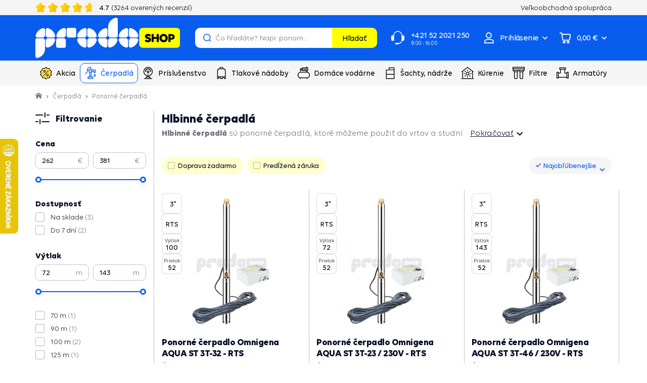

--- FILE ---
content_type: text/html; charset=UTF-8
request_url: https://www.prodoshop.sk/hlbinne-cerpadla
body_size: 29434
content:

<!DOCTYPE html>
<!--[if IE 8]><html class="no-js lt-ie9" lang="sk"><![endif]-->
<!--[if gt IE 8]><!-->
<html class="no-js" lang="sk"><!--<![endif]-->
<head>
    <meta charset="utf-8"/>
    <meta http-equiv="X-UA-Compatible" content="IE=edge">
    <meta name="viewport" content="width=device-width, initial-scale=1">
<link rel="preload" href="https://cdn.prodoshop.cloud/buxus/assets/build/fonts/Volte/Volte-Bold.woff2" as="font" type="font/woff2" crossorigin="anonymous">
    <link rel="preload" href="https://cdn.prodoshop.cloud/buxus/assets/build/fonts/Volte/Volte-Regular.woff2" as="font" type="font/woff2" crossorigin="anonymous">
    <link rel="preload" href="https://cdn.prodoshop.cloud/buxus/assets/build/fonts/Volte/Volte-Medium.woff2" as="font" type="font/woff2" crossorigin="anonymous">
    <link rel="preload" href="https://cdn.prodoshop.cloud/buxus/assets/build/fonts/prodoshop-icons/prodoshop-icons.woff?v=13" as="font" type="font/woff2" crossorigin="anonymous">




<link rel="preconnect" href="https://www.googletagmanager.com">
<link rel="preconnect" href="https://d2dpiwfhf3tz0r.cloudfront.net">
<link rel="preconnect" href="https://ekomi-srr.s3.eu-central-1.amazonaws.com">
<link rel="preconnect" href="https://alog.ui42.sk">

    <title>Hlbinné čerpadlá | Prodoshop.sk</title>

    <link media="all" type="text/css" rel="stylesheet" href="https://www.prodoshop.sk/buxus/assets/build/css/style.css?v=9a52d830923e45b4fb2a5ecade3f48a3">

    <meta name="Generator" content="BUXUS">
    <meta name="author" content="">
    <meta name="designer" content="ui42 s.r.o">
    <meta name="facebook-domain-verification" content="894pz81gxn5zprh8uvvil5tjmpji7i">
    <meta name="google-site-verification" content="sqxoGrSdRLYHPVWUJTRJkyWqWrScwsKjBfU7WXBBEz8">
    <meta name="msvalidate.01" content="4C62F533CD7FAEC1D8A5ABD275D221C2">

<link rel="icon" type="image/png" href="/favicon-96x96.png" sizes="96x96" />
<link rel="icon" type="image/svg+xml" href="/favicon.svg" />
<link rel="shortcut icon" href="/favicon.ico" />
<link rel="apple-touch-icon" sizes="180x180" href="/apple-touch-icon.png" />
<meta name="apple-mobile-web-app-title" content="Prodoshop" />
<link rel="manifest" href="/site.webmanifest" />
<meta name="theme-color" content="#FFFFFF">



<script type="text/javascript">
            window.ga4ImplementationVersion = "basic";
            window.ga4ForgetCookie = false
            var dataLayer = dataLayer || [];dataLayer.push({"page_id":26417,"page_type_id":36,"pageType":"eshop_category","currencyCode":"EUR","lang":"sk"});
</script>
<!-- Google Tag Manager -->
    <script>(function(w,d,s,l,i){w[l]=w[l]||[];w[l].push({'gtm.start':new Date().getTime(),event:'gtm.js'});var f=d.getElementsByTagName(s)[0],j=d.createElement(s);j.async=true;j.src="https://p.prodoshop.sk/6iairirhzq.js?"+i;f.parentNode.insertBefore(j,f);})(window,document,'script','dataLayer','as3x=GB5VNT0%2FRDUhMl4mIlQfXENUWVQNHFQRAxUMHRoaBhFfCQM%3D');</script>
    <!-- End Google Tag Manager -->


<meta name="robots" content="index, follow" />
<script type="application/ld+json">{"@context":"https:\/\/schema.org","@graph":[{"@type":"BreadcrumbList","itemListElement":[{"@type":"ListItem","position":1,"item":{"@type":"Thing","name":"Hlavná stránka","@id":"https:\/\/www.prodoshop.sk\/"}},{"@type":"ListItem","position":2,"item":{"@type":"Thing","name":"Čerpadlá","@id":"https:\/\/www.prodoshop.sk\/cerpadla"}},{"@type":"ListItem","position":3,"item":{"@type":"Thing","name":"Ponorné čerpadlá","@id":"https:\/\/www.prodoshop.sk\/ponorne-cerpadla-na-vodu"}}]},{"@type":"WebPage","url":"https:\/\/www.prodoshop.sk\/hlbinne-cerpadla","breadcrumb":{"@id":"https:\/\/www.prodoshop.sk\/hlbinne-cerpadla\/#breadcrumb"},"publisher":{"@id":"https:\/\/www.prodoshop.sk\/hlbinne-cerpadla\/#organization"},"@id":"https:\/\/www.prodoshop.sk\/hlbinne-cerpadla\/#webpage"},{"@type":"CollectionPage","id":"https:\/\/www.prodoshop.sk\/hlbinne-cerpadla\/#collectionpage","url":"https:\/\/www.prodoshop.sk\/hlbinne-cerpadla","name":"Hlbinné čerpadlá","hasPart":{"@type":"ItemList","itemListElement":[{"@type":"Product","url":"https:\/\/www.prodoshop.sk\/ponorne-cerpadlo-omnigena-aqua-st-3t-32-rts","name":"Ponorné čerpadlo Omnigena AQUA ST 3T-32 - RTS","sku":18129,"aggregateRating":{"@type":"AggregateRating","ratingValue":4.75,"ratingCount":4,"bestRating":5,"worstRating":1,"ratingExplanation":"Average customer rating for Prodoshop products."},"offers":{"@type":"AggregateOffer","lowPrice":263,"highPrice":380.73,"priceCurrency":"EUR","offerCount":5}},{"@type":"Product","url":"https:\/\/www.prodoshop.sk\/ponorne-cerpadlo-omnigena-aqua-st-3t-23-230v-rts","name":"Ponorné čerpadlo Omnigena  AQUA ST 3T-23 \/ 230V - RTS","sku":18034,"aggregateRating":{"@type":"AggregateRating","ratingValue":4.75,"ratingCount":4,"bestRating":5,"worstRating":1,"ratingExplanation":"Average customer rating for Prodoshop products."},"offers":{"@type":"AggregateOffer","lowPrice":263,"highPrice":380.73,"priceCurrency":"EUR","offerCount":5}}]}}]}</script>

<link rel="canonical" href="https://www.prodoshop.sk/hlbinne-cerpadla"/>

<link rel="alternate" hreflang="sk" href="https://www.prodoshop.sk/hlbinne-cerpadla" />
<link rel="alternate" hreflang="cs" href="https://www.prodoshop.cz/hlubinne-cerpadla" />
<link rel="alternate" hreflang="hu" href="https://www.prodoshop.hu/buvarszivattyuk" />
<link rel="alternate" hreflang="ro" href="https://www.prodoshop.ro/pompe-submersile-de-adancime" />
<link rel="alternate" hreflang="x-default" href="https://www.prodoshop.sk/hlbinne-cerpadla" />

<meta property="og:title" content="Hlbinné čerpadlá">
<meta property="og:type" content="website">
<meta property="og:description" content="">
<meta property="og:url" content="https://www.prodoshop.sk/hlbinne-cerpadla">
<meta property="og:locale" content="sk">


<!--PAGE_ID: 26417 -->

    </head>
<body class="
             
             
    "
      data-owl-nav-prev-label="Predchádzajúce"
      data-owl-nav-next-label="Nasledujúce"
>
<!-- Google Tag Manager (noscript) -->
        <noscript><iframe src="https://p.prodoshop.sk/ns.html?id=GTM-TPH6TK" height="0" width="0" style="display:none;visibility:hidden"></iframe></noscript>
        <!-- End Google Tag Manager (noscript) -->
    
    
            <script type="text/javascript">
                ;(function(p,l,o,w,i,n,g){
                    if(!p[i]){
                        p.GlobalSnowplowNamespace=p.GlobalSnowplowNamespace||[];
                        p.GlobalSnowplowNamespace.push(i);
                        p[i]=function(){
                            (p[i].q=p[i].q||[]).push(arguments)
                        };
                        p[i].q=p[i].q||[];
                        n=l.createElement(o);
                        g=l.getElementsByTagName(o)[0];
                        n.async=1;
                        n.src=w;
                        g.parentNode.insertBefore(n,g)
                    }
                } (window,document,"script","//d70shl7vidtft.cloudfront.net/ecmtr-2.4.2.js","ecotrack"));
                window.ecotrack("newTracker", "cf", "d2dpiwfhf3tz0r.cloudfront.net", {
                    /* Initialise a tracker */
                    appId: "prodoshopsk"
                });
                window.ecotrack("setUserIdFromLocation", "ecmid");
                window.ecotrack("trackPageView");
            </script>
        



<header class="site-header js-site-header">
    <div class="site-header__inner js-site-header-inner">
        <nav class="top-navbar">
            <div class="top-navbar__inner">
                <div class="top-navbar__container container">
                    <div class="top-navbar__container-inner">
                        <div class="top-navbar__col top-navbar__col--banner-wrapper">
                            <div class="top-navbar-banner-carousel js-top-navbar-banner-carousel owl-carousel">
                                                                    <div
                                        class="top-navbar-banner-carousel__item top-navbar-banner-carousel__item--phone-number js-top-navbar-banner-carousel-item">
                                        <a href="tel:+421 52 2021 250"
                                           class="top-navbar-banner top-navbar-banner--phone-number">
                                            <i class="icon icon-call-center"></i>
                                            <span class="top-navbar-banner__inner">
                                                +421 52 2021 250
                                                                                                    <small>8:00 - 16:00</small>
                                                                                            </span>
                                        </a>
                                    </div>
                                                                <div
                                    class="top-navbar-banner-carousel__item top-navbar-banner-carousel__item--ekomi-reviews js-ekomi-reviews-custom-widget js-top-navbar-banner-carousel-item js-ekomi-reviews-custom-widget-initialized">
                                    <div class="top-navbar-banner top-navbar-banner--ekomi-reviews">
                                        <div class="top-navbar-banner__inner">
                                            <div class="product-rating product-rating--top-navbar-banner">
                                                <div class="product-rating__stars-wrapper">
                                                    <div class="product-rating__stars-wrapper-inner">
                                                        <span
                                                            class="product-rating__stars product-rating__stars--base"></span>
                                                        <span
                                                            class="product-rating__stars product-rating__stars--actual js-ekomi-reviews-custom-widget-stars"
                                                            style="width: 94%;">
                                                        </span>
                                                    </div>
                                                </div>
                                                <div class="product-rating__rating">
                                                    <span class="js-ekomi-reviews-custom-widget-rating">4.7</span>
                                                    <span class="hidden-sm hidden-md hidden-lg">/5</span>
                                                </div>

                                                <div class="product-rating__count">
                                                    (<span class="js-ekomi-reviews-custom-widget-count">3264</span> overených recenzií)
                                                </div>
                                            </div>
                                        </div>
                                    </div>
                                </div>
                                                                    <div class="top-navbar-banner-carousel__item js-top-navbar-banner-carousel-item">
                                        <div class="top-navbar-banner">
                                            <i class="icon icon-thick-circle"></i>
                                            <span class="top-navbar-banner__inner">
                                                20 rokov skúseností s vodotechnikou
                                            </span>
                                        </div>
                                    </div>
                                                                    <div class="top-navbar-banner-carousel__item js-top-navbar-banner-carousel-item">
                                        <div class="top-navbar-banner">
                                            <i class="icon icon-thick-circle"></i>
                                            <span class="top-navbar-banner__inner">
                                                Vlastný sklad, výroba, servisné centrum čerpadiel
                                            </span>
                                        </div>
                                    </div>
                                                                    <div class="top-navbar-banner-carousel__item js-top-navbar-banner-carousel-item">
                                        <div class="top-navbar-banner">
                                            <i class="icon icon-thick-circle"></i>
                                            <span class="top-navbar-banner__inner">
                                                VIP karta, extra záruka, darčeky k vybraným produktom
                                            </span>
                                        </div>
                                    </div>
                                                            </div>
                        </div>
                                                    <div class="top-navbar__col top-navbar__col--menu-wrapper">
                                <ul class="top-navbar-menu">
                                                                                                                    <li class="top-navbar-menu__item">
                                                                                            <a href="https://www.prodoshop.sk/velkoobchodna-spolupraca" class="top-navbar-menu-item">
                                                                                                                <span
                                                                class="top-navbar-menu-item__label">Veľkoobchodná spolupráca</span>
                                                                                                            </a>
                                                                                    </li>
                                                                    </ul>
                            </div>
                                            </div>
                </div>
            </div>
        </nav>
        <nav class="main-navbar">
            <div class="main-navbar__inner">
                <div class="main-navbar__header js-main-navbar-header">
                    <div class="main-navbar__container container">
                        <div class="main-navbar__header-inner row eq-height">
                            <div class="main-navbar__col main-navbar__col--logo col-xs-6 col-sm-2 col-lg-2">
                                <div class="site-logo site-logo--header">
            <a href="https://www.prodoshop.sk/"
           title="Prejsť na hlavnú stránku" class="site-logo__inner">
                                                    <img class="site-logo__img"
                         alt="Logo www.prodoshop.sk"
                         width="150" height="42"
                                                      src="https://cdn.prodoshop.cloud/buxus/images/image_668caa3d8ee007.svg"
                                            />
                            </a>
    </div>
                            </div>
                            <div class="main-navbar__col main-navbar__col--utils col-xs-6 col-sm-10 col-lg-10">
                                <ul class="main-navbar-utils">
                                    
                                                                            <li class="main-navbar-utils__item main-navbar-utils__item--search-form">
                                            <div class="main-navbar-search-form-wrapper collapse"
                                                 id="js-main-navbar-search-form-wrapper">
                                                <div class="main-navbar-search-form-wrapper__inner">
                                                    <form id="header-search" role="search" method="get" action="https://www.prodoshop.sk/vysledky-vyhladavania"
      class="search-form js-search-form form" data-search-suggest-active-tab="products">
    <div class="search-form__field-wrapper">
    <input type="search" data-searchurl="search?=" autocomplete="off" class="search-form__field js-search-form-field"
           value="" name="term"
           data-suggest-url="https://www.prodoshop.sk/search-suggest"
           placeholder="Čo hľadáte? Napr. ponorné čerpadlo"
           title="začnite písať a stlačte enter pre vyhľadanie">
        <button type="button" class="search-form__clear-btn js-search-form-clear-btn"
                title="Vymazať">Vymazať        </button>
    </div>
    <button type="submit" class="search-form__submit">
        Hľadať    </button>
</form>                                                </div>
                                            </div>
                                            <button type="button"
                                                    class="main-navbar-utils__util-btn main-navbar-utils__util-btn--search"
                                                    data-toggle="collapse"
                                                    data-target="#js-main-navbar-search-form-wrapper"
                                                    id="main-navbar-search-form-toggle"
                                                    title="Hľadať">
                                                <span class="main-navbar-utils__util-btn-label">Hľadať</span>
                                            </button>
                                        </li>
                                                                                                                <li class="main-navbar-utils__item main-navbar-utils__item--contact">
                                            <a href="tel:+421 52 2021 250"
                                               class="main-navbar-utils__util-btn main-navbar-utils__util-btn--contact">
                                            <span>
                                                +421 52 2021 250
                                                                                                    <small>8:00 - 16:00</small>
                                                                                            </span>
                                            </a>
                                        </li>
                                                                                                                <li class="main-navbar-utils__item main-navbar-utils__item--auth">
                                                                                        <div id="authentication-varnish-wrapper">
                                                <div class="customer-zone-user-menu-dropdown-wrapper dropdown">
            <button type="button"
                class="main-navbar-utils__util-btn main-navbar-utils__util-btn--user js-customer-zone-user-menu-dropdown-toggle dropdown-toggle"
                data-toggle="dropdown"
                title="Prihlásiť sa">
            <span class="main-navbar-utils__util-btn-label">Prihlásenie</span>
        </button>
        <div
            class="customer-zone-user-menu-dropdown customer-zone-user-menu-dropdown--login-form js-customer-zone-user-menu-dropdown dropdown-menu">
            <div class="customer-zone-user-menu-dropdown__inner">
                <button type="button"
                        class="customer-zone-user-menu-dropdown__close-btn js-customer-zone-user-menu-dropdown-close-btn">Zatvoriť</button>
                <div class="customer-zone-mini-login" id="js-customer-zone-mini-login">
                    <div class="customer-zone-mini-login__header">
                        <strong class="customer-zone-mini-login__title">
                            Prihlásenie                        </strong>
                    </div>
                    <div class="customer-zone-mini-login__body">
                        <div class="customer-zone-mini-login__form-wrapper">
                            <form class="authentication-page-form authentication-page-form--login form js-browser-form-validation" novalidate
      id="prodoshop_login_form_form"
      action="https://www.prodoshop.sk/prihlasenie"
      method="post"
      enctype="application/x-www-form-urlencoded">
        <div class="form__body form__body--with-bg">
                <fieldset class="form-fieldset">
                            <div class="form-fieldset__item col-xs-12">
                    <label
    class="form-field js-form-field"
    >
                        <input name="user_login" value=""
                            id="user_login"                                                       class="form-field__input js-form-field-input"
                           placeholder=""
                           type="email"
                           
                           required
                           
                                                   
                        
                    >
                                        <span class="form-field__label">Email: <mark>*</mark></span>
        <span class="form-field__icon-wrapper"></span>
    <span class="invalid-feedback js-invalid-feedback">
        
    </span>
    </label>

                </div>
                                        <div class="form-fieldset__item col-xs-12">
                    <label
    class="form-field form-field--password js-form-field"
    >
    <input name="user_password" value=""
            id="user_password"                       class="form-field__input js-form-field-input"
           placeholder=""
           type="password"
           required
           
           
                   
        
    >
    <span class="form-field__label">Heslo: <mark>*</mark></span>
    <span class="form-field__icon-wrapper"><button type="button" class="form-field__show-password-btn js-form-field-show-password-btn" title="Zobraziť heslo">Zobraziť heslo</button></span>
    <span class="invalid-feedback js-invalid-feedback">
        
    </span>
</label>

                    <a href="https://www.prodoshop.sk/zabudnute-heslo"
                       class="form-link">
                        Zabudli ste heslo?                    </a>
                </div>
                        
        </fieldset>
    </div>
    <div class="form__footer">
        <div class="form__cta-wrapper">
            <button
    class="form-cta"
     id="prodoshop_login_form"         name="prodoshop_login_form"
    value="Prihlásiť sa"
    type="submit"
    
    >
        <span>Prihlásiť sa</span>
</button>

        </div>
        <input type="hidden" name="redirect" value=""
       class=""
        id="redirect"        >

        
        <input type="hidden" name="_token" value="mvd9EM1cHA2v8LOndDVP7DZMCJ4ZAje5TGtqqgrh">
    </div>
</form>

                        </div>
                        <div class="customer-zone-mini-login__cta-wrapper">
                            <a href="https://www.prodoshop.sk/registracia"
                               class="form-cta form-cta--full-width form-cta--secondary form-cta--large">Registrácia</a>
                        </div>
                    </div>
                </div>
            </div>
        </div>
    </div>                                            </div>
                                                                                    </li>
                                                                                                                <li class="main-navbar-utils__item main-navbar-utils__item--minicart">
                                                                                        <div id="mini-cart-varnish-wrapper">
                                                <div class="minicart-dropdown js-minicart-dropdown">
    <a href="https://www.prodoshop.sk/nakupny-kosik"
            class="main-navbar-utils__util-btn main-navbar-utils__util-btn--cart minicart-dropdown-toggle dropdown-toggle  js-minicart-toggle"
            id="minicart-toggle"
            title="Košík">
        <span class="main-navbar-utils__util-btn-label js-minicart-price">
            0,00 €
        </span>
        <span class="minicart-dropdown-toggle__count">
            <span class="minicart-pulse"></span>
            <span class="minicart-circle js-minicart-dropdown-count">0</span>
        </span>
    </a>
    <div class="minicart dropdown-menu js-minicart  minicart--empty"
         aria-labelledby="minicart-toggle" id="minicart-dropdown">
            <div class="minicart__body">
            <div class="minicart__alert">
            <strong>Váš košík je prázdny</strong>
        </div>
    </div>
<input type="hidden" name="change_amount_command_url" value="https://www.prodoshop.sk/buxus/eshop/cart/command?command=change-amount"/>

    </div>
</div>

                                            </div>
                                                                                    </li>
                                                                        <li class="main-navbar-utils__item main-navbar-utils__item--sidebar-toggle">
                                        <button type="button" class="main-navbar-toggle navbar-toggle js-sidebar-toggle"
                                                title="Otvoriť menu">
                                            <span class="icon-bar icon-bar--top"></span>
                                            <span class="icon-bar icon-bar--middle"></span>
                                            <span class="icon-bar icon-bar--bottom"></span>
                                        </button>
                                    </li>
                                </ul>
                            </div>
                        </div>
                    </div>
                </div>
                <div class="main-navbar__body">
                    <div class="main-navbar__container container">
                        <div class="row">
                            <div class="main-navbar__menu-wrapper col-xs-12">
                                <ul class="main-navbar-menu js-main-navbar-menu">
    <li class="main-navbar-menu__item js-main-navbar-menu-item menu-link-highlighted main-navbar-menu__item--dropdown"
    data-menu-item-id="116709"
    style=""
>
    <div class="main-navbar-menu__item-link-and-toggle-wrapper">
        <a href="https://www.prodoshop.sk/vodotechnika-v-akcii" class="main-navbar-menu__item-link">
                            <div class="main-navbar-menu__item-icon-wrapper">
                                            <img
                            src="data:image/svg+xml,%3Csvg%20xmlns%3D%22http%3A%2F%2Fwww.w3.org%2F2000%2Fsvg%22%20viewBox%3D%220%200%2024%2024%22%3E%3C%2Fsvg%3E"
                            width="24" height="24"
                            data-src="https://cdn.prodoshop.cloud/buxus/images/cache/header.main_navbar_menu_item/image_25673b49eb283e4.svg"
                            class="main-navbar-menu__item-icon lazy"
                            alt=""/>
                                    </div>
                        <span class="main-navbar-menu__item-label">Akcia</span>
        </a>
                    <button class="main-navbar-menu__item-toggle js-dropdown-navbar-link">
                <span
                    class="main-navbar-menu__item-toggle-label main-navbar-menu__item-toggle-label--inactive">Viac</span>
                <span
                    class="main-navbar-menu__item-toggle-label main-navbar-menu__item-toggle-label--active">Menej</span>
            </button>
            </div>
            <nav class="dropdown-navbar collapse js-dropdown-navbar">
            <div class="dropdown-navbar__inner">
                <div class="dropdown-navbar__body">
                    
                    <div class="dropdown-navbar__col dropdown-navbar__col--menu-wrapper">
    <nav class="dropdown-navbar-col">
                    <div class="dropdown-navbar-col__header">
                <div class="dropdown-navbar-col__title">Čerpadlá v akcii</div>
            </div>
                <div class="dropdown-navbar-col__body">
            <ul class="dropdown-navbar-menu ">
                                                        <li class="dropdown-navbar-menu__item">
                        <a href="https://www.prodoshop.sk/cerpadla-s-predlzenou-zarukou-3-roky" class="dropdown-navbar-menu-item">
                            <div class="dropdown-navbar-menu-item__img-wrapper">
                                                                    <img src="https://cdn.prodoshop.cloud/buxus/images/cache/header.dropdown_navbar_menu_item/no-image.png.webp"
                                         width="40" height="40"
                                         data-src="https://cdn.prodoshop.cloud/buxus/images/cache/header.dropdown_navbar_menu_item/image_22361fc3d91523b7.jpeg.webp"
                                         data-srcset="https://cdn.prodoshop.cloud/buxus/images/cache/header.dropdown_navbar_menu_item/image_22361fc3d91523b7.jpeg.webp 1x, https://cdn.prodoshop.cloud/buxus/images/cache/header.dropdown_navbar_menu_item@2x/image_22361fc3d91523b7.jpeg.webp 2x, https://cdn.prodoshop.cloud/buxus/images/cache/header.dropdown_navbar_menu_item@3x/image_22361fc3d91523b7.jpeg.webp 3x"
                                         class="dropdown-navbar-menu-item__img lazy" alt="Čerpadlá so zárukou 3 roky">
                                                            </div>
                            <div class="dropdown-navbar-menu-item__label">
                                Čerpadlá so zárukou 3 roky
                            </div>
                        </a>
                    </li>
                                                        <li class="dropdown-navbar-menu__item">
                        <a href="https://www.prodoshop.sk/cerpadla-s-predlzenou-zarukou-4-roky" class="dropdown-navbar-menu-item">
                            <div class="dropdown-navbar-menu-item__img-wrapper">
                                                                    <img src="https://cdn.prodoshop.cloud/buxus/images/cache/header.dropdown_navbar_menu_item/no-image.png.webp"
                                         width="40" height="40"
                                         data-src="https://cdn.prodoshop.cloud/buxus/images/cache/header.dropdown_navbar_menu_item/image_2236165246c718b7.jpeg.webp"
                                         data-srcset="https://cdn.prodoshop.cloud/buxus/images/cache/header.dropdown_navbar_menu_item/image_2236165246c718b7.jpeg.webp 1x, https://cdn.prodoshop.cloud/buxus/images/cache/header.dropdown_navbar_menu_item@2x/image_2236165246c718b7.jpeg.webp 2x, https://cdn.prodoshop.cloud/buxus/images/cache/header.dropdown_navbar_menu_item@3x/image_2236165246c718b7.jpeg.webp 3x"
                                         class="dropdown-navbar-menu-item__img lazy" alt="Čerpadlá so zárukou 4 roky">
                                                            </div>
                            <div class="dropdown-navbar-menu-item__label">
                                Čerpadlá so zárukou 4 roky
                            </div>
                        </a>
                    </li>
                                                        <li class="dropdown-navbar-menu__item">
                        <a href="https://www.prodoshop.sk/cerpadla?flags=vip_card" class="dropdown-navbar-menu-item">
                            <div class="dropdown-navbar-menu-item__img-wrapper">
                                                            </div>
                            <div class="dropdown-navbar-menu-item__label">
                                Čerpadlá s VIP kartou
                            </div>
                        </a>
                    </li>
                                                        <li class="dropdown-navbar-menu__item">
                        <a href="https://www.prodoshop.sk/cerpadla?flags=free_delivery" class="dropdown-navbar-menu-item">
                            <div class="dropdown-navbar-menu-item__img-wrapper">
                                                            </div>
                            <div class="dropdown-navbar-menu-item__label">
                                Čerpadlá s dopravou zadarmo
                            </div>
                        </a>
                    </li>
                            </ul>
        </div>
    </nav>
</div>
<div class="dropdown-navbar__col dropdown-navbar__col--menu-wrapper">
    <nav class="dropdown-navbar-col">
                    <div class="dropdown-navbar-col__header">
                <div class="dropdown-navbar-col__title">Domáce vodárne v akcii</div>
            </div>
                <div class="dropdown-navbar-col__body">
            <ul class="dropdown-navbar-menu ">
                                                        <li class="dropdown-navbar-menu__item">
                        <a href="https://www.prodoshop.sk/domace-vodarne-so-zarukou-3-roky" class="dropdown-navbar-menu-item">
                            <div class="dropdown-navbar-menu-item__img-wrapper">
                                                                    <img src="https://cdn.prodoshop.cloud/buxus/images/cache/header.dropdown_navbar_menu_item/no-image.png.webp"
                                         width="40" height="40"
                                         data-src="https://cdn.prodoshop.cloud/buxus/images/cache/header.dropdown_navbar_menu_item/image_223616e7f443f117.jpeg.webp"
                                         data-srcset="https://cdn.prodoshop.cloud/buxus/images/cache/header.dropdown_navbar_menu_item/image_223616e7f443f117.jpeg.webp 1x, https://cdn.prodoshop.cloud/buxus/images/cache/header.dropdown_navbar_menu_item@2x/image_223616e7f443f117.jpeg.webp 2x, https://cdn.prodoshop.cloud/buxus/images/cache/header.dropdown_navbar_menu_item@3x/image_223616e7f443f117.jpeg.webp 3x"
                                         class="dropdown-navbar-menu-item__img lazy" alt="Domáce vodárne so zárukou 3 roky">
                                                            </div>
                            <div class="dropdown-navbar-menu-item__label">
                                Domáce vodárne so zárukou 3 roky
                            </div>
                        </a>
                    </li>
                                                        <li class="dropdown-navbar-menu__item">
                        <a href="https://www.prodoshop.sk/domace-vodarne-so-zarukou-4-roky" class="dropdown-navbar-menu-item">
                            <div class="dropdown-navbar-menu-item__img-wrapper">
                                                                    <img src="https://cdn.prodoshop.cloud/buxus/images/cache/header.dropdown_navbar_menu_item/no-image.png.webp"
                                         width="40" height="40"
                                         data-src="https://cdn.prodoshop.cloud/buxus/images/cache/header.dropdown_navbar_menu_item/image_2236165242b6dd8a.jpeg.webp"
                                         data-srcset="https://cdn.prodoshop.cloud/buxus/images/cache/header.dropdown_navbar_menu_item/image_2236165242b6dd8a.jpeg.webp 1x, https://cdn.prodoshop.cloud/buxus/images/cache/header.dropdown_navbar_menu_item@2x/image_2236165242b6dd8a.jpeg.webp 2x, https://cdn.prodoshop.cloud/buxus/images/cache/header.dropdown_navbar_menu_item@3x/image_2236165242b6dd8a.jpeg.webp 3x"
                                         class="dropdown-navbar-menu-item__img lazy" alt="Domáce vodárne so zárukou 4 roky">
                                                            </div>
                            <div class="dropdown-navbar-menu-item__label">
                                Domáce vodárne so zárukou 4 roky
                            </div>
                        </a>
                    </li>
                                                        <li class="dropdown-navbar-menu__item">
                        <a href="https://www.prodoshop.sk/domace-vodarne?flags=vip_card" class="dropdown-navbar-menu-item">
                            <div class="dropdown-navbar-menu-item__img-wrapper">
                                                            </div>
                            <div class="dropdown-navbar-menu-item__label">
                                Vodárne s VIP kartou
                            </div>
                        </a>
                    </li>
                                                        <li class="dropdown-navbar-menu__item">
                        <a href="https://www.prodoshop.sk/domace-vodarne?flags=free_delivery" class="dropdown-navbar-menu-item">
                            <div class="dropdown-navbar-menu-item__img-wrapper">
                                                            </div>
                            <div class="dropdown-navbar-menu-item__label">
                                Vodárne s dopravou zadarmo
                            </div>
                        </a>
                    </li>
                            </ul>
        </div>
    </nav>
</div>

                    
                </div>
            </div>
        </nav>
    </li>
<li class="main-navbar-menu__item js-main-navbar-menu-item  main-navbar-menu__item--dropdown"
    data-menu-item-id="100272"
    style=""
>
    <div class="main-navbar-menu__item-link-and-toggle-wrapper">
        <a href="https://www.prodoshop.sk/cerpadla" class="main-navbar-menu__item-link">
                            <div class="main-navbar-menu__item-icon-wrapper">
                                            <i class="main-navbar-menu__item-icon icon icon-assortment-pump"></i>
                                    </div>
                        <span class="main-navbar-menu__item-label">Čerpadlá</span>
        </a>
                    <button class="main-navbar-menu__item-toggle js-dropdown-navbar-link">
                <span
                    class="main-navbar-menu__item-toggle-label main-navbar-menu__item-toggle-label--inactive">Viac</span>
                <span
                    class="main-navbar-menu__item-toggle-label main-navbar-menu__item-toggle-label--active">Menej</span>
            </button>
            </div>
            <nav class="dropdown-navbar collapse js-dropdown-navbar">
            <div class="dropdown-navbar__inner">
                <div class="dropdown-navbar__body">
                    
                    <div class="dropdown-navbar__col dropdown-navbar__col--menu-wrapper">
    <nav class="dropdown-navbar-col">
                    <div class="dropdown-navbar-col__header">
                <div class="dropdown-navbar-col__title">Typ čerpadla</div>
            </div>
                <div class="dropdown-navbar-col__body">
            <ul class="dropdown-navbar-menu ">
                                                        <li class="dropdown-navbar-menu__item">
                        <a href="https://www.prodoshop.sk/ponorne-cerpadla-na-vodu" class="dropdown-navbar-menu-item">
                            <div class="dropdown-navbar-menu-item__img-wrapper">
                                                                    <img src="https://cdn.prodoshop.cloud/buxus/images/cache/header.dropdown_navbar_menu_item/no-image.png.webp"
                                         width="40" height="40"
                                         data-src="https://cdn.prodoshop.cloud/buxus/images/cache/header.dropdown_navbar_menu_item/imageedit_130_4616996458.jpg.webp"
                                         data-srcset="https://cdn.prodoshop.cloud/buxus/images/cache/header.dropdown_navbar_menu_item/imageedit_130_4616996458.jpg.webp 1x, https://cdn.prodoshop.cloud/buxus/images/cache/header.dropdown_navbar_menu_item@2x/imageedit_130_4616996458.jpg.webp 2x, https://cdn.prodoshop.cloud/buxus/images/cache/header.dropdown_navbar_menu_item@3x/imageedit_130_4616996458.jpg.webp 3x"
                                         class="dropdown-navbar-menu-item__img lazy" alt="Ponorné čerpadlá na vodu">
                                                            </div>
                            <div class="dropdown-navbar-menu-item__label">
                                Ponorné čerpadlá na vodu
                            </div>
                        </a>
                    </li>
                                                        <li class="dropdown-navbar-menu__item">
                        <a href="https://www.prodoshop.sk/ponorne-cerpadla-kalove" class="dropdown-navbar-menu-item">
                            <div class="dropdown-navbar-menu-item__img-wrapper">
                                                                    <img src="https://cdn.prodoshop.cloud/buxus/images/cache/header.dropdown_navbar_menu_item/no-image.png.webp"
                                         width="40" height="40"
                                         data-src="https://cdn.prodoshop.cloud/buxus/images/cache/header.dropdown_navbar_menu_item/image_98_40_v1.jpeg.webp"
                                         data-srcset="https://cdn.prodoshop.cloud/buxus/images/cache/header.dropdown_navbar_menu_item/image_98_40_v1.jpeg.webp 1x, https://cdn.prodoshop.cloud/buxus/images/cache/header.dropdown_navbar_menu_item@2x/image_98_40_v1.jpeg.webp 2x, https://cdn.prodoshop.cloud/buxus/images/cache/header.dropdown_navbar_menu_item@3x/image_98_40_v1.jpeg.webp 3x"
                                         class="dropdown-navbar-menu-item__img lazy" alt="Ponorné čerpadlá kalové">
                                                            </div>
                            <div class="dropdown-navbar-menu-item__label">
                                Ponorné čerpadlá kalové
                            </div>
                        </a>
                    </li>
                                                        <li class="dropdown-navbar-menu__item">
                        <a href="https://www.prodoshop.sk/vretenove-cerpadla" class="dropdown-navbar-menu-item">
                            <div class="dropdown-navbar-menu-item__img-wrapper">
                                                                    <img src="https://cdn.prodoshop.cloud/buxus/images/cache/header.dropdown_navbar_menu_item/no-image.png.webp"
                                         width="40" height="40"
                                         data-src="https://cdn.prodoshop.cloud/buxus/images/cache/header.dropdown_navbar_menu_item/image_24157_40_v1.jpeg.webp"
                                         data-srcset="https://cdn.prodoshop.cloud/buxus/images/cache/header.dropdown_navbar_menu_item/image_24157_40_v1.jpeg.webp 1x, https://cdn.prodoshop.cloud/buxus/images/cache/header.dropdown_navbar_menu_item@2x/image_24157_40_v1.jpeg.webp 2x, https://cdn.prodoshop.cloud/buxus/images/cache/header.dropdown_navbar_menu_item@3x/image_24157_40_v1.jpeg.webp 3x"
                                         class="dropdown-navbar-menu-item__img lazy" alt="Vretenové čerpadlá">
                                                            </div>
                            <div class="dropdown-navbar-menu-item__label">
                                Vretenové čerpadlá
                            </div>
                        </a>
                    </li>
                                                        <li class="dropdown-navbar-menu__item">
                        <a href="https://www.prodoshop.sk/samonasavacie-cerpadla-na-vodu" class="dropdown-navbar-menu-item">
                            <div class="dropdown-navbar-menu-item__img-wrapper">
                                                                    <img src="https://cdn.prodoshop.cloud/buxus/images/cache/header.dropdown_navbar_menu_item/no-image.png.webp"
                                         width="40" height="40"
                                         data-src="https://cdn.prodoshop.cloud/buxus/images/cache/header.dropdown_navbar_menu_item/image_108_40_v1.jpeg.webp"
                                         data-srcset="https://cdn.prodoshop.cloud/buxus/images/cache/header.dropdown_navbar_menu_item/image_108_40_v1.jpeg.webp 1x, https://cdn.prodoshop.cloud/buxus/images/cache/header.dropdown_navbar_menu_item@2x/image_108_40_v1.jpeg.webp 2x, https://cdn.prodoshop.cloud/buxus/images/cache/header.dropdown_navbar_menu_item@3x/image_108_40_v1.jpeg.webp 3x"
                                         class="dropdown-navbar-menu-item__img lazy" alt="Samonasávacie čerpadlá na vodu">
                                                            </div>
                            <div class="dropdown-navbar-menu-item__label">
                                Samonasávacie čerpadlá na vodu
                            </div>
                        </a>
                    </li>
                                                        <li class="dropdown-navbar-menu__item">
                        <a href="https://www.prodoshop.sk/samonasavacie-cerpadla-kalove" class="dropdown-navbar-menu-item">
                            <div class="dropdown-navbar-menu-item__img-wrapper">
                                                                    <img src="https://cdn.prodoshop.cloud/buxus/images/cache/header.dropdown_navbar_menu_item/no-image.png.webp"
                                         width="40" height="40"
                                         data-src="https://cdn.prodoshop.cloud/buxus/images/cache/header.dropdown_navbar_menu_item/image_223679b4e51ba490.png.webp"
                                         data-srcset="https://cdn.prodoshop.cloud/buxus/images/cache/header.dropdown_navbar_menu_item/image_223679b4e51ba490.png.webp 1x, https://cdn.prodoshop.cloud/buxus/images/cache/header.dropdown_navbar_menu_item@2x/image_223679b4e51ba490.png.webp 2x, https://cdn.prodoshop.cloud/buxus/images/cache/header.dropdown_navbar_menu_item@3x/image_223679b4e51ba490.png.webp 3x"
                                         class="dropdown-navbar-menu-item__img lazy" alt="Samonasávacie čerpadlá kalové">
                                                            </div>
                            <div class="dropdown-navbar-menu-item__label">
                                Samonasávacie čerpadlá kalové
                            </div>
                        </a>
                    </li>
                                                        <li class="dropdown-navbar-menu__item">
                        <a href="https://www.prodoshop.sk/zahradne-cerpadla" class="dropdown-navbar-menu-item">
                            <div class="dropdown-navbar-menu-item__img-wrapper">
                                                                    <img src="https://cdn.prodoshop.cloud/buxus/images/cache/header.dropdown_navbar_menu_item/no-image.png.webp"
                                         width="40" height="40"
                                         data-src="https://cdn.prodoshop.cloud/buxus/images/cache/header.dropdown_navbar_menu_item/image_223682b97057472f.png.webp"
                                         data-srcset="https://cdn.prodoshop.cloud/buxus/images/cache/header.dropdown_navbar_menu_item/image_223682b97057472f.png.webp 1x, https://cdn.prodoshop.cloud/buxus/images/cache/header.dropdown_navbar_menu_item@2x/image_223682b97057472f.png.webp 2x, https://cdn.prodoshop.cloud/buxus/images/cache/header.dropdown_navbar_menu_item@3x/image_223682b97057472f.png.webp 3x"
                                         class="dropdown-navbar-menu-item__img lazy" alt="Záhradné čerpadlá">
                                                            </div>
                            <div class="dropdown-navbar-menu-item__label">
                                Záhradné čerpadlá
                            </div>
                        </a>
                    </li>
                                                        <li class="dropdown-navbar-menu__item">
                        <a href="https://www.prodoshop.sk/benzinove-cerpadla-na-vodu" class="dropdown-navbar-menu-item">
                            <div class="dropdown-navbar-menu-item__img-wrapper">
                                                                    <img src="https://cdn.prodoshop.cloud/buxus/images/cache/header.dropdown_navbar_menu_item/no-image.png.webp"
                                         width="40" height="40"
                                         data-src="https://cdn.prodoshop.cloud/buxus/images/cache/header.dropdown_navbar_menu_item/image_96_40_v1.jpeg.webp"
                                         data-srcset="https://cdn.prodoshop.cloud/buxus/images/cache/header.dropdown_navbar_menu_item/image_96_40_v1.jpeg.webp 1x, https://cdn.prodoshop.cloud/buxus/images/cache/header.dropdown_navbar_menu_item@2x/image_96_40_v1.jpeg.webp 2x, https://cdn.prodoshop.cloud/buxus/images/cache/header.dropdown_navbar_menu_item@3x/image_96_40_v1.jpeg.webp 3x"
                                         class="dropdown-navbar-menu-item__img lazy" alt="Benzínové čerpadlá na vodu">
                                                            </div>
                            <div class="dropdown-navbar-menu-item__label">
                                Benzínové čerpadlá na vodu
                            </div>
                        </a>
                    </li>
                                                        <li class="dropdown-navbar-menu__item">
                        <a href="https://www.prodoshop.sk/bazenove-cerpadla" class="dropdown-navbar-menu-item">
                            <div class="dropdown-navbar-menu-item__img-wrapper">
                                                                    <img src="https://cdn.prodoshop.cloud/buxus/images/cache/header.dropdown_navbar_menu_item/no-image.png.webp"
                                         width="40" height="40"
                                         data-src="https://cdn.prodoshop.cloud/buxus/images/cache/header.dropdown_navbar_menu_item/image_2236818f9c618fe8.png.webp"
                                         data-srcset="https://cdn.prodoshop.cloud/buxus/images/cache/header.dropdown_navbar_menu_item/image_2236818f9c618fe8.png.webp 1x, https://cdn.prodoshop.cloud/buxus/images/cache/header.dropdown_navbar_menu_item@2x/image_2236818f9c618fe8.png.webp 2x, https://cdn.prodoshop.cloud/buxus/images/cache/header.dropdown_navbar_menu_item@3x/image_2236818f9c618fe8.png.webp 3x"
                                         class="dropdown-navbar-menu-item__img lazy" alt="Bazénové čerpadlá">
                                                            </div>
                            <div class="dropdown-navbar-menu-item__label">
                                Bazénové čerpadlá
                            </div>
                        </a>
                    </li>
                                                        <li class="dropdown-navbar-menu__item">
                        <a href="https://www.prodoshop.sk/obehove-cerpadla" class="dropdown-navbar-menu-item">
                            <div class="dropdown-navbar-menu-item__img-wrapper">
                                                                    <img src="https://cdn.prodoshop.cloud/buxus/images/cache/header.dropdown_navbar_menu_item/no-image.png.webp"
                                         width="40" height="40"
                                         data-src="https://cdn.prodoshop.cloud/buxus/images/cache/header.dropdown_navbar_menu_item/image_223655359b321fba.png.webp"
                                         data-srcset="https://cdn.prodoshop.cloud/buxus/images/cache/header.dropdown_navbar_menu_item/image_223655359b321fba.png.webp 1x, https://cdn.prodoshop.cloud/buxus/images/cache/header.dropdown_navbar_menu_item@2x/image_223655359b321fba.png.webp 2x, https://cdn.prodoshop.cloud/buxus/images/cache/header.dropdown_navbar_menu_item@3x/image_223655359b321fba.png.webp 3x"
                                         class="dropdown-navbar-menu-item__img lazy" alt="Obehové čerpadlá">
                                                            </div>
                            <div class="dropdown-navbar-menu-item__label">
                                Obehové čerpadlá
                            </div>
                        </a>
                    </li>
                                                        <li class="dropdown-navbar-menu__item">
                        <a href="https://www.prodoshop.sk/cirkulacne-cerpadla" class="dropdown-navbar-menu-item">
                            <div class="dropdown-navbar-menu-item__img-wrapper">
                                                                    <img src="https://cdn.prodoshop.cloud/buxus/images/cache/header.dropdown_navbar_menu_item/no-image.png.webp"
                                         width="40" height="40"
                                         data-src="https://cdn.prodoshop.cloud/buxus/images/cache/header.dropdown_navbar_menu_item/image_223655366670eb31.png.webp"
                                         data-srcset="https://cdn.prodoshop.cloud/buxus/images/cache/header.dropdown_navbar_menu_item/image_223655366670eb31.png.webp 1x, https://cdn.prodoshop.cloud/buxus/images/cache/header.dropdown_navbar_menu_item@2x/image_223655366670eb31.png.webp 2x, https://cdn.prodoshop.cloud/buxus/images/cache/header.dropdown_navbar_menu_item@3x/image_223655366670eb31.png.webp 3x"
                                         class="dropdown-navbar-menu-item__img lazy" alt="Cirkulačné čerpadlá">
                                                            </div>
                            <div class="dropdown-navbar-menu-item__label">
                                Cirkulačné čerpadlá
                            </div>
                        </a>
                    </li>
                                                        <li class="dropdown-navbar-menu__item">
                        <a href="https://www.prodoshop.sk/rucne-cerpadla-a-rucne-pumpy" class="dropdown-navbar-menu-item">
                            <div class="dropdown-navbar-menu-item__img-wrapper">
                                                                    <img src="https://cdn.prodoshop.cloud/buxus/images/cache/header.dropdown_navbar_menu_item/no-image.png.webp"
                                         width="40" height="40"
                                         data-src="https://cdn.prodoshop.cloud/buxus/images/cache/header.dropdown_navbar_menu_item/image_109_40_v1.jpeg.webp"
                                         data-srcset="https://cdn.prodoshop.cloud/buxus/images/cache/header.dropdown_navbar_menu_item/image_109_40_v1.jpeg.webp 1x, https://cdn.prodoshop.cloud/buxus/images/cache/header.dropdown_navbar_menu_item@2x/image_109_40_v1.jpeg.webp 2x, https://cdn.prodoshop.cloud/buxus/images/cache/header.dropdown_navbar_menu_item@3x/image_109_40_v1.jpeg.webp 3x"
                                         class="dropdown-navbar-menu-item__img lazy" alt="Ručné čerpadlá a ručné pumpy">
                                                            </div>
                            <div class="dropdown-navbar-menu-item__label">
                                Ručné čerpadlá a ručné pumpy
                            </div>
                        </a>
                    </li>
                                                        <li class="dropdown-navbar-menu__item">
                        <a href="https://www.prodoshop.sk/cerpadla-na-olej" class="dropdown-navbar-menu-item">
                            <div class="dropdown-navbar-menu-item__img-wrapper">
                                                                    <img src="https://cdn.prodoshop.cloud/buxus/images/cache/header.dropdown_navbar_menu_item/no-image.png.webp"
                                         width="40" height="40"
                                         data-src="https://cdn.prodoshop.cloud/buxus/images/cache/header.dropdown_navbar_menu_item/imageedit_3_7411617479.jpg.webp"
                                         data-srcset="https://cdn.prodoshop.cloud/buxus/images/cache/header.dropdown_navbar_menu_item/imageedit_3_7411617479.jpg.webp 1x, https://cdn.prodoshop.cloud/buxus/images/cache/header.dropdown_navbar_menu_item@2x/imageedit_3_7411617479.jpg.webp 2x, https://cdn.prodoshop.cloud/buxus/images/cache/header.dropdown_navbar_menu_item@3x/imageedit_3_7411617479.jpg.webp 3x"
                                         class="dropdown-navbar-menu-item__img lazy" alt="Čerpadlá na olej">
                                                            </div>
                            <div class="dropdown-navbar-menu-item__label">
                                Čerpadlá na olej
                            </div>
                        </a>
                    </li>
                                                        <li class="dropdown-navbar-menu__item">
                        <a href="https://www.prodoshop.sk/davkovacie-cerpadla" class="dropdown-navbar-menu-item">
                            <div class="dropdown-navbar-menu-item__img-wrapper">
                                                                    <img src="https://cdn.prodoshop.cloud/buxus/images/cache/header.dropdown_navbar_menu_item/no-image.png.webp"
                                         width="40" height="40"
                                         data-src="https://cdn.prodoshop.cloud/buxus/images/cache/header.dropdown_navbar_menu_item/image_223658da31bb2e4f.jpeg.webp"
                                         data-srcset="https://cdn.prodoshop.cloud/buxus/images/cache/header.dropdown_navbar_menu_item/image_223658da31bb2e4f.jpeg.webp 1x, https://cdn.prodoshop.cloud/buxus/images/cache/header.dropdown_navbar_menu_item@2x/image_223658da31bb2e4f.jpeg.webp 2x, https://cdn.prodoshop.cloud/buxus/images/cache/header.dropdown_navbar_menu_item@3x/image_223658da31bb2e4f.jpeg.webp 3x"
                                         class="dropdown-navbar-menu-item__img lazy" alt="Dávkovacie čerpadlá">
                                                            </div>
                            <div class="dropdown-navbar-menu-item__label">
                                Dávkovacie čerpadlá
                            </div>
                        </a>
                    </li>
                                                        <li class="dropdown-navbar-menu__item">
                        <a href="https://www.prodoshop.sk/vibracne-cerpadla" class="dropdown-navbar-menu-item">
                            <div class="dropdown-navbar-menu-item__img-wrapper">
                                                                    <img src="https://cdn.prodoshop.cloud/buxus/images/cache/header.dropdown_navbar_menu_item/no-image.png.webp"
                                         width="40" height="40"
                                         data-src="https://cdn.prodoshop.cloud/buxus/images/cache/header.dropdown_navbar_menu_item/image_38015_40_v1.png.webp"
                                         data-srcset="https://cdn.prodoshop.cloud/buxus/images/cache/header.dropdown_navbar_menu_item/image_38015_40_v1.png.webp 1x, https://cdn.prodoshop.cloud/buxus/images/cache/header.dropdown_navbar_menu_item@2x/image_38015_40_v1.png.webp 2x, https://cdn.prodoshop.cloud/buxus/images/cache/header.dropdown_navbar_menu_item@3x/image_38015_40_v1.png.webp 3x"
                                         class="dropdown-navbar-menu-item__img lazy" alt="Vibračné čerpadlá">
                                                            </div>
                            <div class="dropdown-navbar-menu-item__label">
                                Vibračné čerpadlá
                            </div>
                        </a>
                    </li>
                            </ul>
        </div>
    </nav>
</div>
<div class="dropdown-navbar__col dropdown-navbar__col--menu-wrapper">
    <nav class="dropdown-navbar-col">
                    <div class="dropdown-navbar-col__header">
                <div class="dropdown-navbar-col__title">Extra výhodné ponuky</div>
            </div>
                <div class="dropdown-navbar-col__body">
            <ul class="dropdown-navbar-menu ">
                                                        <li class="dropdown-navbar-menu__item">
                        <a href="https://www.prodoshop.sk/cerpadla-s-predlzenou-zarukou-3-roky" class="dropdown-navbar-menu-item">
                            <div class="dropdown-navbar-menu-item__img-wrapper">
                                                                    <img src="https://cdn.prodoshop.cloud/buxus/images/cache/header.dropdown_navbar_menu_item/no-image.png.webp"
                                         width="40" height="40"
                                         data-src="https://cdn.prodoshop.cloud/buxus/images/cache/header.dropdown_navbar_menu_item/image_22361fc3d91523b7.jpeg.webp"
                                         data-srcset="https://cdn.prodoshop.cloud/buxus/images/cache/header.dropdown_navbar_menu_item/image_22361fc3d91523b7.jpeg.webp 1x, https://cdn.prodoshop.cloud/buxus/images/cache/header.dropdown_navbar_menu_item@2x/image_22361fc3d91523b7.jpeg.webp 2x, https://cdn.prodoshop.cloud/buxus/images/cache/header.dropdown_navbar_menu_item@3x/image_22361fc3d91523b7.jpeg.webp 3x"
                                         class="dropdown-navbar-menu-item__img lazy" alt="Čerpadlá s predĺženou zárukou 3 roky">
                                                            </div>
                            <div class="dropdown-navbar-menu-item__label">
                                Čerpadlá s predĺženou zárukou 3 roky
                            </div>
                        </a>
                    </li>
                                                        <li class="dropdown-navbar-menu__item">
                        <a href="https://www.prodoshop.sk/cerpadla-s-predlzenou-zarukou-4-roky" class="dropdown-navbar-menu-item">
                            <div class="dropdown-navbar-menu-item__img-wrapper">
                                                                    <img src="https://cdn.prodoshop.cloud/buxus/images/cache/header.dropdown_navbar_menu_item/no-image.png.webp"
                                         width="40" height="40"
                                         data-src="https://cdn.prodoshop.cloud/buxus/images/cache/header.dropdown_navbar_menu_item/image_2236165246c718b7.jpeg.webp"
                                         data-srcset="https://cdn.prodoshop.cloud/buxus/images/cache/header.dropdown_navbar_menu_item/image_2236165246c718b7.jpeg.webp 1x, https://cdn.prodoshop.cloud/buxus/images/cache/header.dropdown_navbar_menu_item@2x/image_2236165246c718b7.jpeg.webp 2x, https://cdn.prodoshop.cloud/buxus/images/cache/header.dropdown_navbar_menu_item@3x/image_2236165246c718b7.jpeg.webp 3x"
                                         class="dropdown-navbar-menu-item__img lazy" alt="Čerpadlá s predĺženou zárukou 4 roky">
                                                            </div>
                            <div class="dropdown-navbar-menu-item__label">
                                Čerpadlá s predĺženou zárukou 4 roky
                            </div>
                        </a>
                    </li>
                                                        <li class="dropdown-navbar-menu__item">
                        <a href="https://www.prodoshop.sk/cerpadla-so-zavesnym-zariadenim-zadarmo" class="dropdown-navbar-menu-item">
                            <div class="dropdown-navbar-menu-item__img-wrapper">
                                                                    <img src="https://cdn.prodoshop.cloud/buxus/images/cache/header.dropdown_navbar_menu_item/no-image.png.webp"
                                         width="40" height="40"
                                         data-src="https://cdn.prodoshop.cloud/buxus/images/cache/header.dropdown_navbar_menu_item/image_2236162ace96ea67.png.webp"
                                         data-srcset="https://cdn.prodoshop.cloud/buxus/images/cache/header.dropdown_navbar_menu_item/image_2236162ace96ea67.png.webp 1x, https://cdn.prodoshop.cloud/buxus/images/cache/header.dropdown_navbar_menu_item@2x/image_2236162ace96ea67.png.webp 2x, https://cdn.prodoshop.cloud/buxus/images/cache/header.dropdown_navbar_menu_item@3x/image_2236162ace96ea67.png.webp 3x"
                                         class="dropdown-navbar-menu-item__img lazy" alt="Čerpadlá so závesným zariadením zadarmo">
                                                            </div>
                            <div class="dropdown-navbar-menu-item__label">
                                Čerpadlá so závesným zariadením zadarmo
                            </div>
                        </a>
                    </li>
                            </ul>
        </div>
    </nav>
</div>
<div class="dropdown-navbar__col dropdown-navbar__col--menu-wrapper">
    <nav class="dropdown-navbar-col">
                    <div class="dropdown-navbar-col__header">
                <div class="dropdown-navbar-col__title">Najobľúbenejšie príslušenstvo</div>
            </div>
                <div class="dropdown-navbar-col__body">
            <ul class="dropdown-navbar-menu ">
                                                        <li class="dropdown-navbar-menu__item">
                        <a href="https://www.prodoshop.sk/tlakove-nadoby" class="dropdown-navbar-menu-item">
                            <div class="dropdown-navbar-menu-item__img-wrapper">
                                                                    <img src="https://cdn.prodoshop.cloud/buxus/images/cache/header.dropdown_navbar_menu_item/no-image.png.webp"
                                         width="40" height="40"
                                         data-src="https://cdn.prodoshop.cloud/buxus/images/cache/header.dropdown_navbar_menu_item/image_223644ba5d85ad30.png.webp"
                                         data-srcset="https://cdn.prodoshop.cloud/buxus/images/cache/header.dropdown_navbar_menu_item/image_223644ba5d85ad30.png.webp 1x, https://cdn.prodoshop.cloud/buxus/images/cache/header.dropdown_navbar_menu_item@2x/image_223644ba5d85ad30.png.webp 2x, https://cdn.prodoshop.cloud/buxus/images/cache/header.dropdown_navbar_menu_item@3x/image_223644ba5d85ad30.png.webp 3x"
                                         class="dropdown-navbar-menu-item__img lazy" alt="Tlakové nádoby">
                                                            </div>
                            <div class="dropdown-navbar-menu-item__label">
                                Tlakové nádoby
                            </div>
                        </a>
                    </li>
                                                        <li class="dropdown-navbar-menu__item">
                        <a href="https://www.prodoshop.sk/vodarenske-sety" class="dropdown-navbar-menu-item">
                            <div class="dropdown-navbar-menu-item__img-wrapper">
                                                                    <img src="https://cdn.prodoshop.cloud/buxus/images/cache/header.dropdown_navbar_menu_item/no-image.png.webp"
                                         width="40" height="40"
                                         data-src="https://cdn.prodoshop.cloud/buxus/images/cache/header.dropdown_navbar_menu_item/image_223659a92b803cbd.png.webp"
                                         data-srcset="https://cdn.prodoshop.cloud/buxus/images/cache/header.dropdown_navbar_menu_item/image_223659a92b803cbd.png.webp 1x, https://cdn.prodoshop.cloud/buxus/images/cache/header.dropdown_navbar_menu_item@2x/image_223659a92b803cbd.png.webp 2x, https://cdn.prodoshop.cloud/buxus/images/cache/header.dropdown_navbar_menu_item@3x/image_223659a92b803cbd.png.webp 3x"
                                         class="dropdown-navbar-menu-item__img lazy" alt="Vodárenské sety">
                                                            </div>
                            <div class="dropdown-navbar-menu-item__label">
                                Vodárenské sety
                            </div>
                        </a>
                    </li>
                                                        <li class="dropdown-navbar-menu__item">
                        <a href="https://www.prodoshop.sk/predlzenia-kabla" class="dropdown-navbar-menu-item">
                            <div class="dropdown-navbar-menu-item__img-wrapper">
                                                                    <img src="https://cdn.prodoshop.cloud/buxus/images/cache/header.dropdown_navbar_menu_item/no-image.png.webp"
                                         width="40" height="40"
                                         data-src="https://cdn.prodoshop.cloud/buxus/images/cache/header.dropdown_navbar_menu_item/image_24236_40_v1.jpeg.webp"
                                         data-srcset="https://cdn.prodoshop.cloud/buxus/images/cache/header.dropdown_navbar_menu_item/image_24236_40_v1.jpeg.webp 1x, https://cdn.prodoshop.cloud/buxus/images/cache/header.dropdown_navbar_menu_item@2x/image_24236_40_v1.jpeg.webp 2x, https://cdn.prodoshop.cloud/buxus/images/cache/header.dropdown_navbar_menu_item@3x/image_24236_40_v1.jpeg.webp 3x"
                                         class="dropdown-navbar-menu-item__img lazy" alt="Predĺženia kábla">
                                                            </div>
                            <div class="dropdown-navbar-menu-item__label">
                                Predĺženia kábla
                            </div>
                        </a>
                    </li>
                                                        <li class="dropdown-navbar-menu__item">
                        <a href="https://www.prodoshop.sk/ovladacie-jednotky" class="dropdown-navbar-menu-item">
                            <div class="dropdown-navbar-menu-item__img-wrapper">
                                                                    <img src="https://cdn.prodoshop.cloud/buxus/images/cache/header.dropdown_navbar_menu_item/no-image.png.webp"
                                         width="40" height="40"
                                         data-src="https://cdn.prodoshop.cloud/buxus/images/cache/header.dropdown_navbar_menu_item/image_1613_40_v1.png.webp"
                                         data-srcset="https://cdn.prodoshop.cloud/buxus/images/cache/header.dropdown_navbar_menu_item/image_1613_40_v1.png.webp 1x, https://cdn.prodoshop.cloud/buxus/images/cache/header.dropdown_navbar_menu_item@2x/image_1613_40_v1.png.webp 2x, https://cdn.prodoshop.cloud/buxus/images/cache/header.dropdown_navbar_menu_item@3x/image_1613_40_v1.png.webp 3x"
                                         class="dropdown-navbar-menu-item__img lazy" alt="Ovládacie jednotky">
                                                            </div>
                            <div class="dropdown-navbar-menu-item__label">
                                Ovládacie jednotky
                            </div>
                        </a>
                    </li>
                                                        <li class="dropdown-navbar-menu__item">
                        <a href="https://www.prodoshop.sk/dezinfekcia-studni-vrtov-nadrzi" class="dropdown-navbar-menu-item">
                            <div class="dropdown-navbar-menu-item__img-wrapper">
                                                                    <img src="https://cdn.prodoshop.cloud/buxus/images/cache/header.dropdown_navbar_menu_item/no-image.png.webp"
                                         width="40" height="40"
                                         data-src="https://cdn.prodoshop.cloud/buxus/images/cache/header.dropdown_navbar_menu_item/image_22361669ea66e945.jpeg.webp"
                                         data-srcset="https://cdn.prodoshop.cloud/buxus/images/cache/header.dropdown_navbar_menu_item/image_22361669ea66e945.jpeg.webp 1x, https://cdn.prodoshop.cloud/buxus/images/cache/header.dropdown_navbar_menu_item@2x/image_22361669ea66e945.jpeg.webp 2x, https://cdn.prodoshop.cloud/buxus/images/cache/header.dropdown_navbar_menu_item@3x/image_22361669ea66e945.jpeg.webp 3x"
                                         class="dropdown-navbar-menu-item__img lazy" alt="Dezinfekcia studní, vrtov, nádrží">
                                                            </div>
                            <div class="dropdown-navbar-menu-item__label">
                                Dezinfekcia studní, vrtov, nádrží
                            </div>
                        </a>
                    </li>
                                                        <li class="dropdown-navbar-menu__item">
                        <a href="https://www.prodoshop.sk/hadice-pre-kalove-cerpadla" class="dropdown-navbar-menu-item">
                            <div class="dropdown-navbar-menu-item__img-wrapper">
                                                                    <img src="https://cdn.prodoshop.cloud/buxus/images/cache/header.dropdown_navbar_menu_item/no-image.png.webp"
                                         width="40" height="40"
                                         data-src="https://cdn.prodoshop.cloud/buxus/images/cache/header.dropdown_navbar_menu_item/image_223655358b88c1d8.png.webp"
                                         data-srcset="https://cdn.prodoshop.cloud/buxus/images/cache/header.dropdown_navbar_menu_item/image_223655358b88c1d8.png.webp 1x, https://cdn.prodoshop.cloud/buxus/images/cache/header.dropdown_navbar_menu_item@2x/image_223655358b88c1d8.png.webp 2x, https://cdn.prodoshop.cloud/buxus/images/cache/header.dropdown_navbar_menu_item@3x/image_223655358b88c1d8.png.webp 3x"
                                         class="dropdown-navbar-menu-item__img lazy" alt="Hadice pre kalové čerpadlá">
                                                            </div>
                            <div class="dropdown-navbar-menu-item__label">
                                Hadice pre kalové čerpadlá
                            </div>
                        </a>
                    </li>
                            </ul>
        </div>
    </nav>
</div>

                    
                </div>
            </div>
        </nav>
    </li>
<li class="main-navbar-menu__item js-main-navbar-menu-item  main-navbar-menu__item--dropdown"
    data-menu-item-id="100274"
    style=""
>
    <div class="main-navbar-menu__item-link-and-toggle-wrapper">
        <a href="https://www.prodoshop.sk/prislusenstvo-k-cerpadlam" class="main-navbar-menu__item-link">
                            <div class="main-navbar-menu__item-icon-wrapper">
                                            <i class="main-navbar-menu__item-icon icon icon-assortment-gauge"></i>
                                    </div>
                        <span class="main-navbar-menu__item-label">Príslušenstvo</span>
        </a>
                    <button class="main-navbar-menu__item-toggle js-dropdown-navbar-link">
                <span
                    class="main-navbar-menu__item-toggle-label main-navbar-menu__item-toggle-label--inactive">Viac</span>
                <span
                    class="main-navbar-menu__item-toggle-label main-navbar-menu__item-toggle-label--active">Menej</span>
            </button>
            </div>
            <nav class="dropdown-navbar collapse js-dropdown-navbar">
            <div class="dropdown-navbar__inner">
                <div class="dropdown-navbar__body">
                    
                    <div class="dropdown-navbar__col dropdown-navbar__col--menu-wrapper">
    <nav class="dropdown-navbar-col">
                <div class="dropdown-navbar-col__body">
            <ul class="dropdown-navbar-menu ">
                                                        <li class="dropdown-navbar-menu__item">
                        <a href="https://www.prodoshop.sk/sachty-na-studnu" class="dropdown-navbar-menu-item">
                            <div class="dropdown-navbar-menu-item__img-wrapper">
                                                                    <img src="https://cdn.prodoshop.cloud/buxus/images/cache/header.dropdown_navbar_menu_item/no-image.png.webp"
                                         width="40" height="40"
                                         data-src="https://cdn.prodoshop.cloud/buxus/images/cache/header.dropdown_navbar_menu_item/image_22362d924cad9763.png.webp"
                                         data-srcset="https://cdn.prodoshop.cloud/buxus/images/cache/header.dropdown_navbar_menu_item/image_22362d924cad9763.png.webp 1x, https://cdn.prodoshop.cloud/buxus/images/cache/header.dropdown_navbar_menu_item@2x/image_22362d924cad9763.png.webp 2x, https://cdn.prodoshop.cloud/buxus/images/cache/header.dropdown_navbar_menu_item@3x/image_22362d924cad9763.png.webp 3x"
                                         class="dropdown-navbar-menu-item__img lazy" alt="Šachty na studňu">
                                                            </div>
                            <div class="dropdown-navbar-menu-item__label">
                                Šachty na studňu
                            </div>
                        </a>
                    </li>
                                                        <li class="dropdown-navbar-menu__item">
                        <a href="https://www.prodoshop.sk/tlakove-nadoby" class="dropdown-navbar-menu-item">
                            <div class="dropdown-navbar-menu-item__img-wrapper">
                                                                    <img src="https://cdn.prodoshop.cloud/buxus/images/cache/header.dropdown_navbar_menu_item/no-image.png.webp"
                                         width="40" height="40"
                                         data-src="https://cdn.prodoshop.cloud/buxus/images/cache/header.dropdown_navbar_menu_item/image_223644ba5d85ad30.png.webp"
                                         data-srcset="https://cdn.prodoshop.cloud/buxus/images/cache/header.dropdown_navbar_menu_item/image_223644ba5d85ad30.png.webp 1x, https://cdn.prodoshop.cloud/buxus/images/cache/header.dropdown_navbar_menu_item@2x/image_223644ba5d85ad30.png.webp 2x, https://cdn.prodoshop.cloud/buxus/images/cache/header.dropdown_navbar_menu_item@3x/image_223644ba5d85ad30.png.webp 3x"
                                         class="dropdown-navbar-menu-item__img lazy" alt="Tlakové nádoby">
                                                            </div>
                            <div class="dropdown-navbar-menu-item__label">
                                Tlakové nádoby
                            </div>
                        </a>
                    </li>
                                                        <li class="dropdown-navbar-menu__item">
                        <a href="https://www.prodoshop.sk/vaky-a-priruby-do-tlakovych-nadob" class="dropdown-navbar-menu-item">
                            <div class="dropdown-navbar-menu-item__img-wrapper">
                                                                    <img src="https://cdn.prodoshop.cloud/buxus/images/cache/header.dropdown_navbar_menu_item/no-image.png.webp"
                                         width="40" height="40"
                                         data-src="https://cdn.prodoshop.cloud/buxus/images/cache/header.dropdown_navbar_menu_item/image_8701_40_v1.jpeg.webp"
                                         data-srcset="https://cdn.prodoshop.cloud/buxus/images/cache/header.dropdown_navbar_menu_item/image_8701_40_v1.jpeg.webp 1x, https://cdn.prodoshop.cloud/buxus/images/cache/header.dropdown_navbar_menu_item@2x/image_8701_40_v1.jpeg.webp 2x, https://cdn.prodoshop.cloud/buxus/images/cache/header.dropdown_navbar_menu_item@3x/image_8701_40_v1.jpeg.webp 3x"
                                         class="dropdown-navbar-menu-item__img lazy" alt="Vaky a príruby do tlakových nádob">
                                                            </div>
                            <div class="dropdown-navbar-menu-item__label">
                                Vaky a príruby do tlakových nádob
                            </div>
                        </a>
                    </li>
                                                        <li class="dropdown-navbar-menu__item">
                        <a href="https://www.prodoshop.sk/vodarenske-sety" class="dropdown-navbar-menu-item">
                            <div class="dropdown-navbar-menu-item__img-wrapper">
                                                                    <img src="https://cdn.prodoshop.cloud/buxus/images/cache/header.dropdown_navbar_menu_item/no-image.png.webp"
                                         width="40" height="40"
                                         data-src="https://cdn.prodoshop.cloud/buxus/images/cache/header.dropdown_navbar_menu_item/image_223659a92b803cbd.png.webp"
                                         data-srcset="https://cdn.prodoshop.cloud/buxus/images/cache/header.dropdown_navbar_menu_item/image_223659a92b803cbd.png.webp 1x, https://cdn.prodoshop.cloud/buxus/images/cache/header.dropdown_navbar_menu_item@2x/image_223659a92b803cbd.png.webp 2x, https://cdn.prodoshop.cloud/buxus/images/cache/header.dropdown_navbar_menu_item@3x/image_223659a92b803cbd.png.webp 3x"
                                         class="dropdown-navbar-menu-item__img lazy" alt="Vodárenské sety">
                                                            </div>
                            <div class="dropdown-navbar-menu-item__label">
                                Vodárenské sety
                            </div>
                        </a>
                    </li>
                                                        <li class="dropdown-navbar-menu__item">
                        <a href="https://www.prodoshop.sk/zalozne-zdroje-k-obehovym-cerpadlam" class="dropdown-navbar-menu-item">
                            <div class="dropdown-navbar-menu-item__img-wrapper">
                                                                    <img src="https://cdn.prodoshop.cloud/buxus/images/cache/header.dropdown_navbar_menu_item/no-image.png.webp"
                                         width="40" height="40"
                                         data-src="https://cdn.prodoshop.cloud/buxus/images/cache/header.dropdown_navbar_menu_item/image_39594_40_v1.jpeg.webp"
                                         data-srcset="https://cdn.prodoshop.cloud/buxus/images/cache/header.dropdown_navbar_menu_item/image_39594_40_v1.jpeg.webp 1x, https://cdn.prodoshop.cloud/buxus/images/cache/header.dropdown_navbar_menu_item@2x/image_39594_40_v1.jpeg.webp 2x, https://cdn.prodoshop.cloud/buxus/images/cache/header.dropdown_navbar_menu_item@3x/image_39594_40_v1.jpeg.webp 3x"
                                         class="dropdown-navbar-menu-item__img lazy" alt="Záložné zdroje k obehovým čerpadlám">
                                                            </div>
                            <div class="dropdown-navbar-menu-item__label">
                                Záložné zdroje k obehovým čerpadlám
                            </div>
                        </a>
                    </li>
                                                        <li class="dropdown-navbar-menu__item">
                        <a href="https://www.prodoshop.sk/spatne-klapky-na-vodu-do-studne" class="dropdown-navbar-menu-item">
                            <div class="dropdown-navbar-menu-item__img-wrapper">
                                                                    <img src="https://cdn.prodoshop.cloud/buxus/images/cache/header.dropdown_navbar_menu_item/no-image.png.webp"
                                         width="40" height="40"
                                         data-src="https://cdn.prodoshop.cloud/buxus/images/cache/header.dropdown_navbar_menu_item/image_22365a6531f8bea4.png.webp"
                                         data-srcset="https://cdn.prodoshop.cloud/buxus/images/cache/header.dropdown_navbar_menu_item/image_22365a6531f8bea4.png.webp 1x, https://cdn.prodoshop.cloud/buxus/images/cache/header.dropdown_navbar_menu_item@2x/image_22365a6531f8bea4.png.webp 2x, https://cdn.prodoshop.cloud/buxus/images/cache/header.dropdown_navbar_menu_item@3x/image_22365a6531f8bea4.png.webp 3x"
                                         class="dropdown-navbar-menu-item__img lazy" alt="Spätné klapky na vodu do studne">
                                                            </div>
                            <div class="dropdown-navbar-menu-item__label">
                                Spätné klapky na vodu do studne
                            </div>
                        </a>
                    </li>
                                                        <li class="dropdown-navbar-menu__item">
                        <a href="https://www.prodoshop.sk/predlzenia-kabla" class="dropdown-navbar-menu-item">
                            <div class="dropdown-navbar-menu-item__img-wrapper">
                                                                    <img src="https://cdn.prodoshop.cloud/buxus/images/cache/header.dropdown_navbar_menu_item/no-image.png.webp"
                                         width="40" height="40"
                                         data-src="https://cdn.prodoshop.cloud/buxus/images/cache/header.dropdown_navbar_menu_item/image_24236_40_v1.jpeg.webp"
                                         data-srcset="https://cdn.prodoshop.cloud/buxus/images/cache/header.dropdown_navbar_menu_item/image_24236_40_v1.jpeg.webp 1x, https://cdn.prodoshop.cloud/buxus/images/cache/header.dropdown_navbar_menu_item@2x/image_24236_40_v1.jpeg.webp 2x, https://cdn.prodoshop.cloud/buxus/images/cache/header.dropdown_navbar_menu_item@3x/image_24236_40_v1.jpeg.webp 3x"
                                         class="dropdown-navbar-menu-item__img lazy" alt="Predĺženia kábla">
                                                            </div>
                            <div class="dropdown-navbar-menu-item__label">
                                Predĺženia kábla
                            </div>
                        </a>
                    </li>
                                                        <li class="dropdown-navbar-menu__item">
                        <a href="https://www.prodoshop.sk/ldpe-hadica" class="dropdown-navbar-menu-item">
                            <div class="dropdown-navbar-menu-item__img-wrapper">
                                                                    <img src="https://cdn.prodoshop.cloud/buxus/images/cache/header.dropdown_navbar_menu_item/no-image.png.webp"
                                         width="40" height="40"
                                         data-src="https://cdn.prodoshop.cloud/buxus/images/cache/header.dropdown_navbar_menu_item/image_1533_40_v1.png.webp"
                                         data-srcset="https://cdn.prodoshop.cloud/buxus/images/cache/header.dropdown_navbar_menu_item/image_1533_40_v1.png.webp 1x, https://cdn.prodoshop.cloud/buxus/images/cache/header.dropdown_navbar_menu_item@2x/image_1533_40_v1.png.webp 2x, https://cdn.prodoshop.cloud/buxus/images/cache/header.dropdown_navbar_menu_item@3x/image_1533_40_v1.png.webp 3x"
                                         class="dropdown-navbar-menu-item__img lazy" alt="LDPE hadica">
                                                            </div>
                            <div class="dropdown-navbar-menu-item__label">
                                LDPE hadica
                            </div>
                        </a>
                    </li>
                                                        <li class="dropdown-navbar-menu__item">
                        <a href="https://www.prodoshop.sk/tlakovy-potrubny-system-z-pe" class="dropdown-navbar-menu-item">
                            <div class="dropdown-navbar-menu-item__img-wrapper">
                                                                    <img src="https://cdn.prodoshop.cloud/buxus/images/cache/header.dropdown_navbar_menu_item/no-image.png.webp"
                                         width="40" height="40"
                                         data-src="https://cdn.prodoshop.cloud/buxus/images/cache/header.dropdown_navbar_menu_item/image_2236602c0dcd57c6.png.webp"
                                         data-srcset="https://cdn.prodoshop.cloud/buxus/images/cache/header.dropdown_navbar_menu_item/image_2236602c0dcd57c6.png.webp 1x, https://cdn.prodoshop.cloud/buxus/images/cache/header.dropdown_navbar_menu_item@2x/image_2236602c0dcd57c6.png.webp 2x, https://cdn.prodoshop.cloud/buxus/images/cache/header.dropdown_navbar_menu_item@3x/image_2236602c0dcd57c6.png.webp 3x"
                                         class="dropdown-navbar-menu-item__img lazy" alt="Tlakový potrubný systém z PE">
                                                            </div>
                            <div class="dropdown-navbar-menu-item__label">
                                Tlakový potrubný systém z PE
                            </div>
                        </a>
                    </li>
                            </ul>
        </div>
    </nav>
</div>
<div class="dropdown-navbar__col dropdown-navbar__col--menu-wrapper">
    <nav class="dropdown-navbar-col">
                <div class="dropdown-navbar-col__body">
            <ul class="dropdown-navbar-menu ">
                                                        <li class="dropdown-navbar-menu__item">
                        <a href="https://www.prodoshop.sk/frekvencny-menic" class="dropdown-navbar-menu-item">
                            <div class="dropdown-navbar-menu-item__img-wrapper">
                                                                    <img src="https://cdn.prodoshop.cloud/buxus/images/cache/header.dropdown_navbar_menu_item/no-image.png.webp"
                                         width="40" height="40"
                                         data-src="https://cdn.prodoshop.cloud/buxus/images/cache/header.dropdown_navbar_menu_item/image_223618abbf136ad5.jpeg.webp"
                                         data-srcset="https://cdn.prodoshop.cloud/buxus/images/cache/header.dropdown_navbar_menu_item/image_223618abbf136ad5.jpeg.webp 1x, https://cdn.prodoshop.cloud/buxus/images/cache/header.dropdown_navbar_menu_item@2x/image_223618abbf136ad5.jpeg.webp 2x, https://cdn.prodoshop.cloud/buxus/images/cache/header.dropdown_navbar_menu_item@3x/image_223618abbf136ad5.jpeg.webp 3x"
                                         class="dropdown-navbar-menu-item__img lazy" alt="Frekvenčný menič ">
                                                            </div>
                            <div class="dropdown-navbar-menu-item__label">
                                Frekvenčný menič 
                            </div>
                        </a>
                    </li>
                                                        <li class="dropdown-navbar-menu__item">
                        <a href="https://www.prodoshop.sk/ovladacie-jednotky" class="dropdown-navbar-menu-item">
                            <div class="dropdown-navbar-menu-item__img-wrapper">
                                                                    <img src="https://cdn.prodoshop.cloud/buxus/images/cache/header.dropdown_navbar_menu_item/no-image.png.webp"
                                         width="40" height="40"
                                         data-src="https://cdn.prodoshop.cloud/buxus/images/cache/header.dropdown_navbar_menu_item/image_1613_40_v1.png.webp"
                                         data-srcset="https://cdn.prodoshop.cloud/buxus/images/cache/header.dropdown_navbar_menu_item/image_1613_40_v1.png.webp 1x, https://cdn.prodoshop.cloud/buxus/images/cache/header.dropdown_navbar_menu_item@2x/image_1613_40_v1.png.webp 2x, https://cdn.prodoshop.cloud/buxus/images/cache/header.dropdown_navbar_menu_item@3x/image_1613_40_v1.png.webp 3x"
                                         class="dropdown-navbar-menu-item__img lazy" alt="Ovládacie jednotky">
                                                            </div>
                            <div class="dropdown-navbar-menu-item__label">
                                Ovládacie jednotky
                            </div>
                        </a>
                    </li>
                                                        <li class="dropdown-navbar-menu__item">
                        <a href="https://www.prodoshop.sk/ochrany-behu-na-sucho" class="dropdown-navbar-menu-item">
                            <div class="dropdown-navbar-menu-item__img-wrapper">
                                                                    <img src="https://cdn.prodoshop.cloud/buxus/images/cache/header.dropdown_navbar_menu_item/no-image.png.webp"
                                         width="40" height="40"
                                         data-src="https://cdn.prodoshop.cloud/buxus/images/cache/header.dropdown_navbar_menu_item/image_7430_40_v1.png.webp"
                                         data-srcset="https://cdn.prodoshop.cloud/buxus/images/cache/header.dropdown_navbar_menu_item/image_7430_40_v1.png.webp 1x, https://cdn.prodoshop.cloud/buxus/images/cache/header.dropdown_navbar_menu_item@2x/image_7430_40_v1.png.webp 2x, https://cdn.prodoshop.cloud/buxus/images/cache/header.dropdown_navbar_menu_item@3x/image_7430_40_v1.png.webp 3x"
                                         class="dropdown-navbar-menu-item__img lazy" alt="Ochrany behu na sucho">
                                                            </div>
                            <div class="dropdown-navbar-menu-item__label">
                                Ochrany behu na sucho
                            </div>
                        </a>
                    </li>
                                                        <li class="dropdown-navbar-menu__item">
                        <a href="https://www.prodoshop.sk/plavakove-spinace" class="dropdown-navbar-menu-item">
                            <div class="dropdown-navbar-menu-item__img-wrapper">
                                                                    <img src="https://cdn.prodoshop.cloud/buxus/images/cache/header.dropdown_navbar_menu_item/no-image.png.webp"
                                         width="40" height="40"
                                         data-src="https://cdn.prodoshop.cloud/buxus/images/cache/header.dropdown_navbar_menu_item/image_22365c3ac6acd2f2.png.webp"
                                         data-srcset="https://cdn.prodoshop.cloud/buxus/images/cache/header.dropdown_navbar_menu_item/image_22365c3ac6acd2f2.png.webp 1x, https://cdn.prodoshop.cloud/buxus/images/cache/header.dropdown_navbar_menu_item@2x/image_22365c3ac6acd2f2.png.webp 2x, https://cdn.prodoshop.cloud/buxus/images/cache/header.dropdown_navbar_menu_item@3x/image_22365c3ac6acd2f2.png.webp 3x"
                                         class="dropdown-navbar-menu-item__img lazy" alt="Plavákové spínače">
                                                            </div>
                            <div class="dropdown-navbar-menu-item__label">
                                Plavákové spínače
                            </div>
                        </a>
                    </li>
                                                        <li class="dropdown-navbar-menu__item">
                        <a href="https://www.prodoshop.sk/tlakove-spinace" class="dropdown-navbar-menu-item">
                            <div class="dropdown-navbar-menu-item__img-wrapper">
                                                                    <img src="https://cdn.prodoshop.cloud/buxus/images/cache/header.dropdown_navbar_menu_item/no-image.png.webp"
                                         width="40" height="40"
                                         data-src="https://cdn.prodoshop.cloud/buxus/images/cache/header.dropdown_navbar_menu_item/image_7428_40_v1.jpeg.webp"
                                         data-srcset="https://cdn.prodoshop.cloud/buxus/images/cache/header.dropdown_navbar_menu_item/image_7428_40_v1.jpeg.webp 1x, https://cdn.prodoshop.cloud/buxus/images/cache/header.dropdown_navbar_menu_item@2x/image_7428_40_v1.jpeg.webp 2x, https://cdn.prodoshop.cloud/buxus/images/cache/header.dropdown_navbar_menu_item@3x/image_7428_40_v1.jpeg.webp 3x"
                                         class="dropdown-navbar-menu-item__img lazy" alt="Tlakové spínače">
                                                            </div>
                            <div class="dropdown-navbar-menu-item__label">
                                Tlakové spínače
                            </div>
                        </a>
                    </li>
                                                        <li class="dropdown-navbar-menu__item">
                        <a href="https://www.prodoshop.sk/zavesne-zariadenia" class="dropdown-navbar-menu-item">
                            <div class="dropdown-navbar-menu-item__img-wrapper">
                                                                    <img src="https://cdn.prodoshop.cloud/buxus/images/cache/header.dropdown_navbar_menu_item/no-image.png.webp"
                                         width="40" height="40"
                                         data-src="https://cdn.prodoshop.cloud/buxus/images/cache/header.dropdown_navbar_menu_item/image_2236525875396819.png.webp"
                                         data-srcset="https://cdn.prodoshop.cloud/buxus/images/cache/header.dropdown_navbar_menu_item/image_2236525875396819.png.webp 1x, https://cdn.prodoshop.cloud/buxus/images/cache/header.dropdown_navbar_menu_item@2x/image_2236525875396819.png.webp 2x, https://cdn.prodoshop.cloud/buxus/images/cache/header.dropdown_navbar_menu_item@3x/image_2236525875396819.png.webp 3x"
                                         class="dropdown-navbar-menu-item__img lazy" alt="Závesné zariadenia">
                                                            </div>
                            <div class="dropdown-navbar-menu-item__label">
                                Závesné zariadenia
                            </div>
                        </a>
                    </li>
                                                        <li class="dropdown-navbar-menu__item">
                        <a href="https://www.prodoshop.sk/sacie-kose" class="dropdown-navbar-menu-item">
                            <div class="dropdown-navbar-menu-item__img-wrapper">
                                                                    <img src="https://cdn.prodoshop.cloud/buxus/images/cache/header.dropdown_navbar_menu_item/no-image.png.webp"
                                         width="40" height="40"
                                         data-src="https://cdn.prodoshop.cloud/buxus/images/cache/header.dropdown_navbar_menu_item/image_38267_40_v1.jpeg.webp"
                                         data-srcset="https://cdn.prodoshop.cloud/buxus/images/cache/header.dropdown_navbar_menu_item/image_38267_40_v1.jpeg.webp 1x, https://cdn.prodoshop.cloud/buxus/images/cache/header.dropdown_navbar_menu_item@2x/image_38267_40_v1.jpeg.webp 2x, https://cdn.prodoshop.cloud/buxus/images/cache/header.dropdown_navbar_menu_item@3x/image_38267_40_v1.jpeg.webp 3x"
                                         class="dropdown-navbar-menu-item__img lazy" alt="Sacie koše">
                                                            </div>
                            <div class="dropdown-navbar-menu-item__label">
                                Sacie koše
                            </div>
                        </a>
                    </li>
                                                        <li class="dropdown-navbar-menu__item">
                        <a href="https://www.prodoshop.sk/spojovacie-armatury" class="dropdown-navbar-menu-item">
                            <div class="dropdown-navbar-menu-item__img-wrapper">
                                                                    <img src="https://cdn.prodoshop.cloud/buxus/images/cache/header.dropdown_navbar_menu_item/no-image.png.webp"
                                         width="40" height="40"
                                         data-src="https://cdn.prodoshop.cloud/buxus/images/cache/header.dropdown_navbar_menu_item/image_223661924f68e23f.png.webp"
                                         data-srcset="https://cdn.prodoshop.cloud/buxus/images/cache/header.dropdown_navbar_menu_item/image_223661924f68e23f.png.webp 1x, https://cdn.prodoshop.cloud/buxus/images/cache/header.dropdown_navbar_menu_item@2x/image_223661924f68e23f.png.webp 2x, https://cdn.prodoshop.cloud/buxus/images/cache/header.dropdown_navbar_menu_item@3x/image_223661924f68e23f.png.webp 3x"
                                         class="dropdown-navbar-menu-item__img lazy" alt="Spojovacie armatúry">
                                                            </div>
                            <div class="dropdown-navbar-menu-item__label">
                                Spojovacie armatúry
                            </div>
                        </a>
                    </li>
                                                        <li class="dropdown-navbar-menu__item">
                        <a href="https://www.prodoshop.sk/manometre" class="dropdown-navbar-menu-item">
                            <div class="dropdown-navbar-menu-item__img-wrapper">
                                                                    <img src="https://cdn.prodoshop.cloud/buxus/images/cache/header.dropdown_navbar_menu_item/no-image.png.webp"
                                         width="40" height="40"
                                         data-src="https://cdn.prodoshop.cloud/buxus/images/cache/header.dropdown_navbar_menu_item/image_1685_40_v1.jpeg.webp"
                                         data-srcset="https://cdn.prodoshop.cloud/buxus/images/cache/header.dropdown_navbar_menu_item/image_1685_40_v1.jpeg.webp 1x, https://cdn.prodoshop.cloud/buxus/images/cache/header.dropdown_navbar_menu_item@2x/image_1685_40_v1.jpeg.webp 2x, https://cdn.prodoshop.cloud/buxus/images/cache/header.dropdown_navbar_menu_item@3x/image_1685_40_v1.jpeg.webp 3x"
                                         class="dropdown-navbar-menu-item__img lazy" alt="Manometre ">
                                                            </div>
                            <div class="dropdown-navbar-menu-item__label">
                                Manometre 
                            </div>
                        </a>
                    </li>
                            </ul>
        </div>
    </nav>
</div>
<div class="dropdown-navbar__col dropdown-navbar__col--menu-wrapper">
    <nav class="dropdown-navbar-col">
                <div class="dropdown-navbar-col__body">
            <ul class="dropdown-navbar-menu ">
                                                        <li class="dropdown-navbar-menu__item">
                        <a href="https://www.prodoshop.sk/hadice-pre-kalove-cerpadla" class="dropdown-navbar-menu-item">
                            <div class="dropdown-navbar-menu-item__img-wrapper">
                                                                    <img src="https://cdn.prodoshop.cloud/buxus/images/cache/header.dropdown_navbar_menu_item/no-image.png.webp"
                                         width="40" height="40"
                                         data-src="https://cdn.prodoshop.cloud/buxus/images/cache/header.dropdown_navbar_menu_item/image_223655358b88c1d8.png.webp"
                                         data-srcset="https://cdn.prodoshop.cloud/buxus/images/cache/header.dropdown_navbar_menu_item/image_223655358b88c1d8.png.webp 1x, https://cdn.prodoshop.cloud/buxus/images/cache/header.dropdown_navbar_menu_item@2x/image_223655358b88c1d8.png.webp 2x, https://cdn.prodoshop.cloud/buxus/images/cache/header.dropdown_navbar_menu_item@3x/image_223655358b88c1d8.png.webp 3x"
                                         class="dropdown-navbar-menu-item__img lazy" alt="Hadice pre kalové čerpadlá">
                                                            </div>
                            <div class="dropdown-navbar-menu-item__label">
                                Hadice pre kalové čerpadlá
                            </div>
                        </a>
                    </li>
                                                        <li class="dropdown-navbar-menu__item">
                        <a href="https://www.prodoshop.sk/flexi-hadice-na-vodu" class="dropdown-navbar-menu-item">
                            <div class="dropdown-navbar-menu-item__img-wrapper">
                                                                    <img src="https://cdn.prodoshop.cloud/buxus/images/cache/header.dropdown_navbar_menu_item/no-image.png.webp"
                                         width="40" height="40"
                                         data-src="https://cdn.prodoshop.cloud/buxus/images/cache/header.dropdown_navbar_menu_item/image_22365547970d324f.png.webp"
                                         data-srcset="https://cdn.prodoshop.cloud/buxus/images/cache/header.dropdown_navbar_menu_item/image_22365547970d324f.png.webp 1x, https://cdn.prodoshop.cloud/buxus/images/cache/header.dropdown_navbar_menu_item@2x/image_22365547970d324f.png.webp 2x, https://cdn.prodoshop.cloud/buxus/images/cache/header.dropdown_navbar_menu_item@3x/image_22365547970d324f.png.webp 3x"
                                         class="dropdown-navbar-menu-item__img lazy" alt="Flexi hadice na vodu">
                                                            </div>
                            <div class="dropdown-navbar-menu-item__label">
                                Flexi hadice na vodu
                            </div>
                        </a>
                    </li>
                                                        <li class="dropdown-navbar-menu__item">
                        <a href="https://www.prodoshop.sk/sacie-hadice" class="dropdown-navbar-menu-item">
                            <div class="dropdown-navbar-menu-item__img-wrapper">
                                                                    <img src="https://cdn.prodoshop.cloud/buxus/images/cache/header.dropdown_navbar_menu_item/no-image.png.webp"
                                         width="40" height="40"
                                         data-src="https://cdn.prodoshop.cloud/buxus/images/cache/header.dropdown_navbar_menu_item/image_1598_40_v1.jpeg.webp"
                                         data-srcset="https://cdn.prodoshop.cloud/buxus/images/cache/header.dropdown_navbar_menu_item/image_1598_40_v1.jpeg.webp 1x, https://cdn.prodoshop.cloud/buxus/images/cache/header.dropdown_navbar_menu_item@2x/image_1598_40_v1.jpeg.webp 2x, https://cdn.prodoshop.cloud/buxus/images/cache/header.dropdown_navbar_menu_item@3x/image_1598_40_v1.jpeg.webp 3x"
                                         class="dropdown-navbar-menu-item__img lazy" alt="Sacie hadice">
                                                            </div>
                            <div class="dropdown-navbar-menu-item__label">
                                Sacie hadice
                            </div>
                        </a>
                    </li>
                                                        <li class="dropdown-navbar-menu__item">
                        <a href="https://www.prodoshop.sk/redukcny-ventil" class="dropdown-navbar-menu-item">
                            <div class="dropdown-navbar-menu-item__img-wrapper">
                                                                    <img src="https://cdn.prodoshop.cloud/buxus/images/cache/header.dropdown_navbar_menu_item/no-image.png.webp"
                                         width="40" height="40"
                                         data-src="https://cdn.prodoshop.cloud/buxus/images/cache/header.dropdown_navbar_menu_item/image_22365646002986f1.png.webp"
                                         data-srcset="https://cdn.prodoshop.cloud/buxus/images/cache/header.dropdown_navbar_menu_item/image_22365646002986f1.png.webp 1x, https://cdn.prodoshop.cloud/buxus/images/cache/header.dropdown_navbar_menu_item@2x/image_22365646002986f1.png.webp 2x, https://cdn.prodoshop.cloud/buxus/images/cache/header.dropdown_navbar_menu_item@3x/image_22365646002986f1.png.webp 3x"
                                         class="dropdown-navbar-menu-item__img lazy" alt="Redukčný ventil s manometrom">
                                                            </div>
                            <div class="dropdown-navbar-menu-item__label">
                                Redukčný ventil s manometrom
                            </div>
                        </a>
                    </li>
                                                        <li class="dropdown-navbar-menu__item">
                        <a href="https://www.prodoshop.sk/dezinfekcia-studni-vrtov-nadrzi" class="dropdown-navbar-menu-item">
                            <div class="dropdown-navbar-menu-item__img-wrapper">
                                                                    <img src="https://cdn.prodoshop.cloud/buxus/images/cache/header.dropdown_navbar_menu_item/no-image.png.webp"
                                         width="40" height="40"
                                         data-src="https://cdn.prodoshop.cloud/buxus/images/cache/header.dropdown_navbar_menu_item/image_22361669ea66e945.jpeg.webp"
                                         data-srcset="https://cdn.prodoshop.cloud/buxus/images/cache/header.dropdown_navbar_menu_item/image_22361669ea66e945.jpeg.webp 1x, https://cdn.prodoshop.cloud/buxus/images/cache/header.dropdown_navbar_menu_item@2x/image_22361669ea66e945.jpeg.webp 2x, https://cdn.prodoshop.cloud/buxus/images/cache/header.dropdown_navbar_menu_item@3x/image_22361669ea66e945.jpeg.webp 3x"
                                         class="dropdown-navbar-menu-item__img lazy" alt="Dezinfekcia studní, vrtov, nádrží">
                                                            </div>
                            <div class="dropdown-navbar-menu-item__label">
                                Dezinfekcia studní, vrtov, nádrží
                            </div>
                        </a>
                    </li>
                                                        <li class="dropdown-navbar-menu__item">
                        <a href="https://www.prodoshop.sk/vzduchove-kompresory" class="dropdown-navbar-menu-item">
                            <div class="dropdown-navbar-menu-item__img-wrapper">
                                                                    <img src="https://cdn.prodoshop.cloud/buxus/images/cache/header.dropdown_navbar_menu_item/no-image.png.webp"
                                         width="40" height="40"
                                         data-src="https://cdn.prodoshop.cloud/buxus/images/cache/header.dropdown_navbar_menu_item/image_223669769de8bd60.png.webp"
                                         data-srcset="https://cdn.prodoshop.cloud/buxus/images/cache/header.dropdown_navbar_menu_item/image_223669769de8bd60.png.webp 1x, https://cdn.prodoshop.cloud/buxus/images/cache/header.dropdown_navbar_menu_item@2x/image_223669769de8bd60.png.webp 2x, https://cdn.prodoshop.cloud/buxus/images/cache/header.dropdown_navbar_menu_item@3x/image_223669769de8bd60.png.webp 3x"
                                         class="dropdown-navbar-menu-item__img lazy" alt="Vzduchové kompresory">
                                                            </div>
                            <div class="dropdown-navbar-menu-item__label">
                                Vzduchové kompresory
                            </div>
                        </a>
                    </li>
                                                        <li class="dropdown-navbar-menu__item">
                        <a href="https://www.prodoshop.sk/nahradne-diely-na-cerpadla" class="dropdown-navbar-menu-item">
                            <div class="dropdown-navbar-menu-item__img-wrapper">
                                                                    <img src="https://cdn.prodoshop.cloud/buxus/images/cache/header.dropdown_navbar_menu_item/no-image.png.webp"
                                         width="40" height="40"
                                         data-src="https://cdn.prodoshop.cloud/buxus/images/cache/header.dropdown_navbar_menu_item/image_111_40_v1.jpeg.webp"
                                         data-srcset="https://cdn.prodoshop.cloud/buxus/images/cache/header.dropdown_navbar_menu_item/image_111_40_v1.jpeg.webp 1x, https://cdn.prodoshop.cloud/buxus/images/cache/header.dropdown_navbar_menu_item@2x/image_111_40_v1.jpeg.webp 2x, https://cdn.prodoshop.cloud/buxus/images/cache/header.dropdown_navbar_menu_item@3x/image_111_40_v1.jpeg.webp 3x"
                                         class="dropdown-navbar-menu-item__img lazy" alt="Náhradné diely na čerpadlá">
                                                            </div>
                            <div class="dropdown-navbar-menu-item__label">
                                Náhradné diely na čerpadlá
                            </div>
                        </a>
                    </li>
                                                        <li class="dropdown-navbar-menu__item">
                        <a href="https://www.prodoshop.sk/ostatne" class="dropdown-navbar-menu-item">
                            <div class="dropdown-navbar-menu-item__img-wrapper">
                                                                    <img src="https://cdn.prodoshop.cloud/buxus/images/cache/header.dropdown_navbar_menu_item/no-image.png.webp"
                                         width="40" height="40"
                                         data-src="https://cdn.prodoshop.cloud/buxus/images/cache/header.dropdown_navbar_menu_item/image_1615_40_v1.jpeg.webp"
                                         data-srcset="https://cdn.prodoshop.cloud/buxus/images/cache/header.dropdown_navbar_menu_item/image_1615_40_v1.jpeg.webp 1x, https://cdn.prodoshop.cloud/buxus/images/cache/header.dropdown_navbar_menu_item@2x/image_1615_40_v1.jpeg.webp 2x, https://cdn.prodoshop.cloud/buxus/images/cache/header.dropdown_navbar_menu_item@3x/image_1615_40_v1.jpeg.webp 3x"
                                         class="dropdown-navbar-menu-item__img lazy" alt="Ostatné">
                                                            </div>
                            <div class="dropdown-navbar-menu-item__label">
                                Ostatné
                            </div>
                        </a>
                    </li>
                                                        <li class="dropdown-navbar-menu__item">
                        <a href="https://www.prodoshop.sk/studnicne-rury" class="dropdown-navbar-menu-item">
                            <div class="dropdown-navbar-menu-item__img-wrapper">
                                                                    <img src="https://cdn.prodoshop.cloud/buxus/images/cache/header.dropdown_navbar_menu_item/no-image.png.webp"
                                         width="40" height="40"
                                         data-src="https://cdn.prodoshop.cloud/buxus/images/cache/header.dropdown_navbar_menu_item/image_7131_40_v1.jpeg.webp"
                                         data-srcset="https://cdn.prodoshop.cloud/buxus/images/cache/header.dropdown_navbar_menu_item/image_7131_40_v1.jpeg.webp 1x, https://cdn.prodoshop.cloud/buxus/images/cache/header.dropdown_navbar_menu_item@2x/image_7131_40_v1.jpeg.webp 2x, https://cdn.prodoshop.cloud/buxus/images/cache/header.dropdown_navbar_menu_item@3x/image_7131_40_v1.jpeg.webp 3x"
                                         class="dropdown-navbar-menu-item__img lazy" alt="Studničné rúry">
                                                            </div>
                            <div class="dropdown-navbar-menu-item__label">
                                Studničné rúry
                            </div>
                        </a>
                    </li>
                            </ul>
        </div>
    </nav>
</div>

                    
                </div>
            </div>
        </nav>
    </li>
<li class="main-navbar-menu__item js-main-navbar-menu-item  main-navbar-menu__item--dropdown"
    data-menu-item-id="111640"
    style=""
>
    <div class="main-navbar-menu__item-link-and-toggle-wrapper">
        <a href="https://www.prodoshop.sk/tlakove-nadoby" class="main-navbar-menu__item-link">
                            <div class="main-navbar-menu__item-icon-wrapper">
                                            <i class="main-navbar-menu__item-icon icon icon-assortment-pressure-vessel"></i>
                                    </div>
                        <span class="main-navbar-menu__item-label">Tlakové nádoby</span>
        </a>
                    <button class="main-navbar-menu__item-toggle js-dropdown-navbar-link">
                <span
                    class="main-navbar-menu__item-toggle-label main-navbar-menu__item-toggle-label--inactive">Viac</span>
                <span
                    class="main-navbar-menu__item-toggle-label main-navbar-menu__item-toggle-label--active">Menej</span>
            </button>
            </div>
            <nav class="dropdown-navbar collapse js-dropdown-navbar">
            <div class="dropdown-navbar__inner">
                <div class="dropdown-navbar__body">
                    
                    <div class="dropdown-navbar__col dropdown-navbar__col--menu-wrapper">
    <nav class="dropdown-navbar-col">
                    <div class="dropdown-navbar-col__header">
                <div class="dropdown-navbar-col__title">Typy tlakových nádob</div>
            </div>
                <div class="dropdown-navbar-col__body">
            <ul class="dropdown-navbar-menu ">
                                                        <li class="dropdown-navbar-menu__item">
                        <a href="https://www.prodoshop.sk/ocelove-tlakove-nadoby" class="dropdown-navbar-menu-item">
                            <div class="dropdown-navbar-menu-item__img-wrapper">
                                                                    <img src="https://cdn.prodoshop.cloud/buxus/images/cache/header.dropdown_navbar_menu_item/no-image.png.webp"
                                         width="40" height="40"
                                         data-src="https://cdn.prodoshop.cloud/buxus/images/cache/header.dropdown_navbar_menu_item/image_22363d67426999a7.png.webp"
                                         data-srcset="https://cdn.prodoshop.cloud/buxus/images/cache/header.dropdown_navbar_menu_item/image_22363d67426999a7.png.webp 1x, https://cdn.prodoshop.cloud/buxus/images/cache/header.dropdown_navbar_menu_item@2x/image_22363d67426999a7.png.webp 2x, https://cdn.prodoshop.cloud/buxus/images/cache/header.dropdown_navbar_menu_item@3x/image_22363d67426999a7.png.webp 3x"
                                         class="dropdown-navbar-menu-item__img lazy" alt="Oceľové tlakové nádoby">
                                                            </div>
                            <div class="dropdown-navbar-menu-item__label">
                                Oceľové tlakové nádoby
                            </div>
                        </a>
                    </li>
                                                        <li class="dropdown-navbar-menu__item">
                        <a href="https://www.prodoshop.sk/vodarenske-sety" class="dropdown-navbar-menu-item">
                            <div class="dropdown-navbar-menu-item__img-wrapper">
                                                                    <img src="https://cdn.prodoshop.cloud/buxus/images/cache/header.dropdown_navbar_menu_item/no-image.png.webp"
                                         width="40" height="40"
                                         data-src="https://cdn.prodoshop.cloud/buxus/images/cache/header.dropdown_navbar_menu_item/image_223659a92b803cbd.png.webp"
                                         data-srcset="https://cdn.prodoshop.cloud/buxus/images/cache/header.dropdown_navbar_menu_item/image_223659a92b803cbd.png.webp 1x, https://cdn.prodoshop.cloud/buxus/images/cache/header.dropdown_navbar_menu_item@2x/image_223659a92b803cbd.png.webp 2x, https://cdn.prodoshop.cloud/buxus/images/cache/header.dropdown_navbar_menu_item@3x/image_223659a92b803cbd.png.webp 3x"
                                         class="dropdown-navbar-menu-item__img lazy" alt="Vodárenské sety">
                                                            </div>
                            <div class="dropdown-navbar-menu-item__label">
                                Vodárenské sety
                            </div>
                        </a>
                    </li>
                                                        <li class="dropdown-navbar-menu__item">
                        <a href="https://www.prodoshop.sk/nerezove-tlakove-nadoby" class="dropdown-navbar-menu-item">
                            <div class="dropdown-navbar-menu-item__img-wrapper">
                                                                    <img src="https://cdn.prodoshop.cloud/buxus/images/cache/header.dropdown_navbar_menu_item/no-image.png.webp"
                                         width="40" height="40"
                                         data-src="https://cdn.prodoshop.cloud/buxus/images/cache/header.dropdown_navbar_menu_item/image_7175_40_v1.jpeg.webp"
                                         data-srcset="https://cdn.prodoshop.cloud/buxus/images/cache/header.dropdown_navbar_menu_item/image_7175_40_v1.jpeg.webp 1x, https://cdn.prodoshop.cloud/buxus/images/cache/header.dropdown_navbar_menu_item@2x/image_7175_40_v1.jpeg.webp 2x, https://cdn.prodoshop.cloud/buxus/images/cache/header.dropdown_navbar_menu_item@3x/image_7175_40_v1.jpeg.webp 3x"
                                         class="dropdown-navbar-menu-item__img lazy" alt="Nerezové tlakové nádoby">
                                                            </div>
                            <div class="dropdown-navbar-menu-item__label">
                                Nerezové tlakové nádoby
                            </div>
                        </a>
                    </li>
                                                        <li class="dropdown-navbar-menu__item">
                        <a href="https://www.prodoshop.sk/pozinkovane-tlakove-nadoby" class="dropdown-navbar-menu-item">
                            <div class="dropdown-navbar-menu-item__img-wrapper">
                                                                    <img src="https://cdn.prodoshop.cloud/buxus/images/cache/header.dropdown_navbar_menu_item/no-image.png.webp"
                                         width="40" height="40"
                                         data-src="https://cdn.prodoshop.cloud/buxus/images/cache/header.dropdown_navbar_menu_item/image_7122_40_v1.jpeg.webp"
                                         data-srcset="https://cdn.prodoshop.cloud/buxus/images/cache/header.dropdown_navbar_menu_item/image_7122_40_v1.jpeg.webp 1x, https://cdn.prodoshop.cloud/buxus/images/cache/header.dropdown_navbar_menu_item@2x/image_7122_40_v1.jpeg.webp 2x, https://cdn.prodoshop.cloud/buxus/images/cache/header.dropdown_navbar_menu_item@3x/image_7122_40_v1.jpeg.webp 3x"
                                         class="dropdown-navbar-menu-item__img lazy" alt="Pozinkované tlakové nádoby">
                                                            </div>
                            <div class="dropdown-navbar-menu-item__label">
                                Pozinkované tlakové nádoby
                            </div>
                        </a>
                    </li>
                                                        <li class="dropdown-navbar-menu__item">
                        <a href="https://www.prodoshop.sk/tlakova-nadoba-bez-vaku" class="dropdown-navbar-menu-item">
                            <div class="dropdown-navbar-menu-item__img-wrapper">
                                                                    <img src="https://cdn.prodoshop.cloud/buxus/images/cache/header.dropdown_navbar_menu_item/no-image.png.webp"
                                         width="40" height="40"
                                         data-src="https://cdn.prodoshop.cloud/buxus/images/cache/header.dropdown_navbar_menu_item/image_22361503a86a9499.png.webp"
                                         data-srcset="https://cdn.prodoshop.cloud/buxus/images/cache/header.dropdown_navbar_menu_item/image_22361503a86a9499.png.webp 1x, https://cdn.prodoshop.cloud/buxus/images/cache/header.dropdown_navbar_menu_item@2x/image_22361503a86a9499.png.webp 2x, https://cdn.prodoshop.cloud/buxus/images/cache/header.dropdown_navbar_menu_item@3x/image_22361503a86a9499.png.webp 3x"
                                         class="dropdown-navbar-menu-item__img lazy" alt="Tlaková nádoba bez vaku">
                                                            </div>
                            <div class="dropdown-navbar-menu-item__label">
                                Tlaková nádoba bez vaku
                            </div>
                        </a>
                    </li>
                                                        <li class="dropdown-navbar-menu__item">
                        <a href="https://www.prodoshop.sk/tlakova-nadoba-s-vakom" class="dropdown-navbar-menu-item">
                            <div class="dropdown-navbar-menu-item__img-wrapper">
                                                                    <img src="https://cdn.prodoshop.cloud/buxus/images/cache/header.dropdown_navbar_menu_item/no-image.png.webp"
                                         width="40" height="40"
                                         data-src="https://cdn.prodoshop.cloud/buxus/images/cache/header.dropdown_navbar_menu_item/image_22361503ea46e9cf.png.webp"
                                         data-srcset="https://cdn.prodoshop.cloud/buxus/images/cache/header.dropdown_navbar_menu_item/image_22361503ea46e9cf.png.webp 1x, https://cdn.prodoshop.cloud/buxus/images/cache/header.dropdown_navbar_menu_item@2x/image_22361503ea46e9cf.png.webp 2x, https://cdn.prodoshop.cloud/buxus/images/cache/header.dropdown_navbar_menu_item@3x/image_22361503ea46e9cf.png.webp 3x"
                                         class="dropdown-navbar-menu-item__img lazy" alt="Tlaková nádoba s vakom">
                                                            </div>
                            <div class="dropdown-navbar-menu-item__label">
                                Tlaková nádoba s vakom
                            </div>
                        </a>
                    </li>
                                                        <li class="dropdown-navbar-menu__item">
                        <a href="https://www.prodoshop.sk/vaky-a-priruby-do-tlakovych-nadob" class="dropdown-navbar-menu-item">
                            <div class="dropdown-navbar-menu-item__img-wrapper">
                                                                    <img src="https://cdn.prodoshop.cloud/buxus/images/cache/header.dropdown_navbar_menu_item/no-image.png.webp"
                                         width="40" height="40"
                                         data-src="https://cdn.prodoshop.cloud/buxus/images/cache/header.dropdown_navbar_menu_item/image_8701_40_v1.jpeg.webp"
                                         data-srcset="https://cdn.prodoshop.cloud/buxus/images/cache/header.dropdown_navbar_menu_item/image_8701_40_v1.jpeg.webp 1x, https://cdn.prodoshop.cloud/buxus/images/cache/header.dropdown_navbar_menu_item@2x/image_8701_40_v1.jpeg.webp 2x, https://cdn.prodoshop.cloud/buxus/images/cache/header.dropdown_navbar_menu_item@3x/image_8701_40_v1.jpeg.webp 3x"
                                         class="dropdown-navbar-menu-item__img lazy" alt="Vaky a príruby do tlakových nádob">
                                                            </div>
                            <div class="dropdown-navbar-menu-item__label">
                                Vaky a príruby do tlakových nádob
                            </div>
                        </a>
                    </li>
                            </ul>
        </div>
    </nav>
</div>
<div class="dropdown-navbar__col dropdown-navbar__col--menu-wrapper">
    <nav class="dropdown-navbar-col">
                    <div class="dropdown-navbar-col__header">
                <div class="dropdown-navbar-col__title">Extra výhodné ponuky</div>
            </div>
                <div class="dropdown-navbar-col__body">
            <ul class="dropdown-navbar-menu ">
                                                        <li class="dropdown-navbar-menu__item">
                        <a href="https://www.prodoshop.sk/tlakove-nadoby-so-zarukou-3-roky" class="dropdown-navbar-menu-item">
                            <div class="dropdown-navbar-menu-item__img-wrapper">
                                                                    <img src="https://cdn.prodoshop.cloud/buxus/images/cache/header.dropdown_navbar_menu_item/no-image.png.webp"
                                         width="40" height="40"
                                         data-src="https://cdn.prodoshop.cloud/buxus/images/cache/header.dropdown_navbar_menu_item/image_223616e856bf1b3e.jpeg.webp"
                                         data-srcset="https://cdn.prodoshop.cloud/buxus/images/cache/header.dropdown_navbar_menu_item/image_223616e856bf1b3e.jpeg.webp 1x, https://cdn.prodoshop.cloud/buxus/images/cache/header.dropdown_navbar_menu_item@2x/image_223616e856bf1b3e.jpeg.webp 2x, https://cdn.prodoshop.cloud/buxus/images/cache/header.dropdown_navbar_menu_item@3x/image_223616e856bf1b3e.jpeg.webp 3x"
                                         class="dropdown-navbar-menu-item__img lazy" alt="Tlakové nádoby so zárukou 3 roky">
                                                            </div>
                            <div class="dropdown-navbar-menu-item__label">
                                Tlakové nádoby so zárukou 3 roky
                            </div>
                        </a>
                    </li>
                                                        <li class="dropdown-navbar-menu__item">
                        <a href="https://www.prodoshop.sk/tlakove-nadoby-so-zarukou-5-rokov" class="dropdown-navbar-menu-item">
                            <div class="dropdown-navbar-menu-item__img-wrapper">
                                                                    <img src="https://cdn.prodoshop.cloud/buxus/images/cache/header.dropdown_navbar_menu_item/no-image.png.webp"
                                         width="40" height="40"
                                         data-src="https://cdn.prodoshop.cloud/buxus/images/cache/header.dropdown_navbar_menu_item/image_223616e86653f915.jpeg.webp"
                                         data-srcset="https://cdn.prodoshop.cloud/buxus/images/cache/header.dropdown_navbar_menu_item/image_223616e86653f915.jpeg.webp 1x, https://cdn.prodoshop.cloud/buxus/images/cache/header.dropdown_navbar_menu_item@2x/image_223616e86653f915.jpeg.webp 2x, https://cdn.prodoshop.cloud/buxus/images/cache/header.dropdown_navbar_menu_item@3x/image_223616e86653f915.jpeg.webp 3x"
                                         class="dropdown-navbar-menu-item__img lazy" alt="Tlakové nádoby so zárukou 5 rokov">
                                                            </div>
                            <div class="dropdown-navbar-menu-item__label">
                                Tlakové nádoby so zárukou 5 rokov
                            </div>
                        </a>
                    </li>
                            </ul>
        </div>
    </nav>
</div>
<div class="dropdown-navbar__col dropdown-navbar__col--menu-wrapper">
    <nav class="dropdown-navbar-col">
                    <div class="dropdown-navbar-col__header">
                <div class="dropdown-navbar-col__title">Najobľúbenejšie rozmery</div>
            </div>
                <div class="dropdown-navbar-col__body">
            <ul class="dropdown-navbar-menu ">
                                                        <li class="dropdown-navbar-menu__item">
                        <a href="https://www.prodoshop.sk/tlakova-nadoba-8l" class="dropdown-navbar-menu-item">
                            <div class="dropdown-navbar-menu-item__img-wrapper">
                                                                    <img src="https://cdn.prodoshop.cloud/buxus/images/cache/header.dropdown_navbar_menu_item/no-image.png.webp"
                                         width="40" height="40"
                                         data-src="https://cdn.prodoshop.cloud/buxus/images/cache/header.dropdown_navbar_menu_item/image_22365eec6698f04f.png.webp"
                                         data-srcset="https://cdn.prodoshop.cloud/buxus/images/cache/header.dropdown_navbar_menu_item/image_22365eec6698f04f.png.webp 1x, https://cdn.prodoshop.cloud/buxus/images/cache/header.dropdown_navbar_menu_item@2x/image_22365eec6698f04f.png.webp 2x, https://cdn.prodoshop.cloud/buxus/images/cache/header.dropdown_navbar_menu_item@3x/image_22365eec6698f04f.png.webp 3x"
                                         class="dropdown-navbar-menu-item__img lazy" alt="Tlaková nádoba 8l">
                                                            </div>
                            <div class="dropdown-navbar-menu-item__label">
                                Tlaková nádoba 8l
                            </div>
                        </a>
                    </li>
                                                        <li class="dropdown-navbar-menu__item">
                        <a href="https://www.prodoshop.sk/tlakova-nadoba-24l" class="dropdown-navbar-menu-item">
                            <div class="dropdown-navbar-menu-item__img-wrapper">
                                                                    <img src="https://cdn.prodoshop.cloud/buxus/images/cache/header.dropdown_navbar_menu_item/no-image.png.webp"
                                         width="40" height="40"
                                         data-src="https://cdn.prodoshop.cloud/buxus/images/cache/header.dropdown_navbar_menu_item/image_22365e5fda5db102.png.webp"
                                         data-srcset="https://cdn.prodoshop.cloud/buxus/images/cache/header.dropdown_navbar_menu_item/image_22365e5fda5db102.png.webp 1x, https://cdn.prodoshop.cloud/buxus/images/cache/header.dropdown_navbar_menu_item@2x/image_22365e5fda5db102.png.webp 2x, https://cdn.prodoshop.cloud/buxus/images/cache/header.dropdown_navbar_menu_item@3x/image_22365e5fda5db102.png.webp 3x"
                                         class="dropdown-navbar-menu-item__img lazy" alt="Tlaková nádoba 24l">
                                                            </div>
                            <div class="dropdown-navbar-menu-item__label">
                                Tlaková nádoba 24l
                            </div>
                        </a>
                    </li>
                                                        <li class="dropdown-navbar-menu__item">
                        <a href="https://www.prodoshop.sk/tlakova-nadoba-50l" class="dropdown-navbar-menu-item">
                            <div class="dropdown-navbar-menu-item__img-wrapper">
                                                                    <img src="https://cdn.prodoshop.cloud/buxus/images/cache/header.dropdown_navbar_menu_item/no-image.png.webp"
                                         width="40" height="40"
                                         data-src="https://cdn.prodoshop.cloud/buxus/images/cache/header.dropdown_navbar_menu_item/image_38046_40_v1.png.webp"
                                         data-srcset="https://cdn.prodoshop.cloud/buxus/images/cache/header.dropdown_navbar_menu_item/image_38046_40_v1.png.webp 1x, https://cdn.prodoshop.cloud/buxus/images/cache/header.dropdown_navbar_menu_item@2x/image_38046_40_v1.png.webp 2x, https://cdn.prodoshop.cloud/buxus/images/cache/header.dropdown_navbar_menu_item@3x/image_38046_40_v1.png.webp 3x"
                                         class="dropdown-navbar-menu-item__img lazy" alt="Tlaková nádoba 50l">
                                                            </div>
                            <div class="dropdown-navbar-menu-item__label">
                                Tlaková nádoba 50l
                            </div>
                        </a>
                    </li>
                                                        <li class="dropdown-navbar-menu__item">
                        <a href="https://www.prodoshop.sk/tlakova-nadoba-60l" class="dropdown-navbar-menu-item">
                            <div class="dropdown-navbar-menu-item__img-wrapper">
                                                                    <img src="https://cdn.prodoshop.cloud/buxus/images/cache/header.dropdown_navbar_menu_item/no-image.png.webp"
                                         width="40" height="40"
                                         data-src="https://cdn.prodoshop.cloud/buxus/images/cache/header.dropdown_navbar_menu_item/image_38046_40_v1.png.webp"
                                         data-srcset="https://cdn.prodoshop.cloud/buxus/images/cache/header.dropdown_navbar_menu_item/image_38046_40_v1.png.webp 1x, https://cdn.prodoshop.cloud/buxus/images/cache/header.dropdown_navbar_menu_item@2x/image_38046_40_v1.png.webp 2x, https://cdn.prodoshop.cloud/buxus/images/cache/header.dropdown_navbar_menu_item@3x/image_38046_40_v1.png.webp 3x"
                                         class="dropdown-navbar-menu-item__img lazy" alt="Tlaková nádoba 60l">
                                                            </div>
                            <div class="dropdown-navbar-menu-item__label">
                                Tlaková nádoba 60l
                            </div>
                        </a>
                    </li>
                                                        <li class="dropdown-navbar-menu__item">
                        <a href="https://www.prodoshop.sk/tlakova-nadoba-80l" class="dropdown-navbar-menu-item">
                            <div class="dropdown-navbar-menu-item__img-wrapper">
                                                                    <img src="https://cdn.prodoshop.cloud/buxus/images/cache/header.dropdown_navbar_menu_item/no-image.png.webp"
                                         width="40" height="40"
                                         data-src="https://cdn.prodoshop.cloud/buxus/images/cache/header.dropdown_navbar_menu_item/image_38048_40_v1.png.webp"
                                         data-srcset="https://cdn.prodoshop.cloud/buxus/images/cache/header.dropdown_navbar_menu_item/image_38048_40_v1.png.webp 1x, https://cdn.prodoshop.cloud/buxus/images/cache/header.dropdown_navbar_menu_item@2x/image_38048_40_v1.png.webp 2x, https://cdn.prodoshop.cloud/buxus/images/cache/header.dropdown_navbar_menu_item@3x/image_38048_40_v1.png.webp 3x"
                                         class="dropdown-navbar-menu-item__img lazy" alt="Tlaková nádoba 80l">
                                                            </div>
                            <div class="dropdown-navbar-menu-item__label">
                                Tlaková nádoba 80l
                            </div>
                        </a>
                    </li>
                                                        <li class="dropdown-navbar-menu__item">
                        <a href="https://www.prodoshop.sk/tlakova-nadoba-100l" class="dropdown-navbar-menu-item">
                            <div class="dropdown-navbar-menu-item__img-wrapper">
                                                                    <img src="https://cdn.prodoshop.cloud/buxus/images/cache/header.dropdown_navbar_menu_item/no-image.png.webp"
                                         width="40" height="40"
                                         data-src="https://cdn.prodoshop.cloud/buxus/images/cache/header.dropdown_navbar_menu_item/image_38049_40_v1.png.webp"
                                         data-srcset="https://cdn.prodoshop.cloud/buxus/images/cache/header.dropdown_navbar_menu_item/image_38049_40_v1.png.webp 1x, https://cdn.prodoshop.cloud/buxus/images/cache/header.dropdown_navbar_menu_item@2x/image_38049_40_v1.png.webp 2x, https://cdn.prodoshop.cloud/buxus/images/cache/header.dropdown_navbar_menu_item@3x/image_38049_40_v1.png.webp 3x"
                                         class="dropdown-navbar-menu-item__img lazy" alt="Tlaková nádoba 100l">
                                                            </div>
                            <div class="dropdown-navbar-menu-item__label">
                                Tlaková nádoba 100l
                            </div>
                        </a>
                    </li>
                                                        <li class="dropdown-navbar-menu__item">
                        <a href="https://www.prodoshop.sk/tlakova-nadoba-150l" class="dropdown-navbar-menu-item">
                            <div class="dropdown-navbar-menu-item__img-wrapper">
                                                                    <img src="https://cdn.prodoshop.cloud/buxus/images/cache/header.dropdown_navbar_menu_item/no-image.png.webp"
                                         width="40" height="40"
                                         data-src="https://cdn.prodoshop.cloud/buxus/images/cache/header.dropdown_navbar_menu_item/image_38050_40_v1.png.webp"
                                         data-srcset="https://cdn.prodoshop.cloud/buxus/images/cache/header.dropdown_navbar_menu_item/image_38050_40_v1.png.webp 1x, https://cdn.prodoshop.cloud/buxus/images/cache/header.dropdown_navbar_menu_item@2x/image_38050_40_v1.png.webp 2x, https://cdn.prodoshop.cloud/buxus/images/cache/header.dropdown_navbar_menu_item@3x/image_38050_40_v1.png.webp 3x"
                                         class="dropdown-navbar-menu-item__img lazy" alt="Tlaková nádoba 150l">
                                                            </div>
                            <div class="dropdown-navbar-menu-item__label">
                                Tlaková nádoba 150l
                            </div>
                        </a>
                    </li>
                                                        <li class="dropdown-navbar-menu__item">
                        <a href="https://www.prodoshop.sk/tlakova-nadoba-200l" class="dropdown-navbar-menu-item">
                            <div class="dropdown-navbar-menu-item__img-wrapper">
                                                                    <img src="https://cdn.prodoshop.cloud/buxus/images/cache/header.dropdown_navbar_menu_item/no-image.png.webp"
                                         width="40" height="40"
                                         data-src="https://cdn.prodoshop.cloud/buxus/images/cache/header.dropdown_navbar_menu_item/image_38051_40_v1.png.webp"
                                         data-srcset="https://cdn.prodoshop.cloud/buxus/images/cache/header.dropdown_navbar_menu_item/image_38051_40_v1.png.webp 1x, https://cdn.prodoshop.cloud/buxus/images/cache/header.dropdown_navbar_menu_item@2x/image_38051_40_v1.png.webp 2x, https://cdn.prodoshop.cloud/buxus/images/cache/header.dropdown_navbar_menu_item@3x/image_38051_40_v1.png.webp 3x"
                                         class="dropdown-navbar-menu-item__img lazy" alt="Tlaková nádoba 200l">
                                                            </div>
                            <div class="dropdown-navbar-menu-item__label">
                                Tlaková nádoba 200l
                            </div>
                        </a>
                    </li>
                                                        <li class="dropdown-navbar-menu__item">
                        <a href="https://www.prodoshop.sk/tlakova-nadoba-300l" class="dropdown-navbar-menu-item">
                            <div class="dropdown-navbar-menu-item__img-wrapper">
                                                                    <img src="https://cdn.prodoshop.cloud/buxus/images/cache/header.dropdown_navbar_menu_item/no-image.png.webp"
                                         width="40" height="40"
                                         data-src="https://cdn.prodoshop.cloud/buxus/images/cache/header.dropdown_navbar_menu_item/image_38052_40_v1.jpeg.webp"
                                         data-srcset="https://cdn.prodoshop.cloud/buxus/images/cache/header.dropdown_navbar_menu_item/image_38052_40_v1.jpeg.webp 1x, https://cdn.prodoshop.cloud/buxus/images/cache/header.dropdown_navbar_menu_item@2x/image_38052_40_v1.jpeg.webp 2x, https://cdn.prodoshop.cloud/buxus/images/cache/header.dropdown_navbar_menu_item@3x/image_38052_40_v1.jpeg.webp 3x"
                                         class="dropdown-navbar-menu-item__img lazy" alt="Tlaková nádoba 300l">
                                                            </div>
                            <div class="dropdown-navbar-menu-item__label">
                                Tlaková nádoba 300l
                            </div>
                        </a>
                    </li>
                            </ul>
        </div>
    </nav>
</div>

                    
                </div>
            </div>
        </nav>
    </li>
<li class="main-navbar-menu__item js-main-navbar-menu-item  main-navbar-menu__item--dropdown"
    data-menu-item-id="111641"
    style=""
>
    <div class="main-navbar-menu__item-link-and-toggle-wrapper">
        <a href="https://www.prodoshop.sk/domace-vodarne" class="main-navbar-menu__item-link">
                            <div class="main-navbar-menu__item-icon-wrapper">
                                            <i class="main-navbar-menu__item-icon icon icon-assortment-water-tank"></i>
                                    </div>
                        <span class="main-navbar-menu__item-label">Domáce vodárne</span>
        </a>
                    <button class="main-navbar-menu__item-toggle js-dropdown-navbar-link">
                <span
                    class="main-navbar-menu__item-toggle-label main-navbar-menu__item-toggle-label--inactive">Viac</span>
                <span
                    class="main-navbar-menu__item-toggle-label main-navbar-menu__item-toggle-label--active">Menej</span>
            </button>
            </div>
            <nav class="dropdown-navbar collapse js-dropdown-navbar">
            <div class="dropdown-navbar__inner">
                <div class="dropdown-navbar__body">
                    
                    <div class="dropdown-navbar__col dropdown-navbar__col--menu-wrapper">
    <nav class="dropdown-navbar-col">
                    <div class="dropdown-navbar-col__header">
                <div class="dropdown-navbar-col__title">Typy domácich vodární</div>
            </div>
                <div class="dropdown-navbar-col__body">
            <ul class="dropdown-navbar-menu ">
                                                        <li class="dropdown-navbar-menu__item">
                        <a href="https://www.prodoshop.sk/domaca-vodaren" class="dropdown-navbar-menu-item">
                            <div class="dropdown-navbar-menu-item__img-wrapper">
                                                                    <img src="https://cdn.prodoshop.cloud/buxus/images/cache/header.dropdown_navbar_menu_item/no-image.png.webp"
                                         width="40" height="40"
                                         data-src="https://cdn.prodoshop.cloud/buxus/images/cache/header.dropdown_navbar_menu_item/image_223644192f382612.png.webp"
                                         data-srcset="https://cdn.prodoshop.cloud/buxus/images/cache/header.dropdown_navbar_menu_item/image_223644192f382612.png.webp 1x, https://cdn.prodoshop.cloud/buxus/images/cache/header.dropdown_navbar_menu_item@2x/image_223644192f382612.png.webp 2x, https://cdn.prodoshop.cloud/buxus/images/cache/header.dropdown_navbar_menu_item@3x/image_223644192f382612.png.webp 3x"
                                         class="dropdown-navbar-menu-item__img lazy" alt="Domáca vodáreň">
                                                            </div>
                            <div class="dropdown-navbar-menu-item__label">
                                Domáca vodáreň
                            </div>
                        </a>
                    </li>
                                                        <li class="dropdown-navbar-menu__item">
                        <a href="https://www.prodoshop.sk/domaca-vodaren-s-ponornym-cerpadlom" class="dropdown-navbar-menu-item">
                            <div class="dropdown-navbar-menu-item__img-wrapper">
                                                                    <img src="https://cdn.prodoshop.cloud/buxus/images/cache/header.dropdown_navbar_menu_item/no-image.png.webp"
                                         width="40" height="40"
                                         data-src="https://cdn.prodoshop.cloud/buxus/images/cache/header.dropdown_navbar_menu_item/image_22364419715c4f27.png.webp"
                                         data-srcset="https://cdn.prodoshop.cloud/buxus/images/cache/header.dropdown_navbar_menu_item/image_22364419715c4f27.png.webp 1x, https://cdn.prodoshop.cloud/buxus/images/cache/header.dropdown_navbar_menu_item@2x/image_22364419715c4f27.png.webp 2x, https://cdn.prodoshop.cloud/buxus/images/cache/header.dropdown_navbar_menu_item@3x/image_22364419715c4f27.png.webp 3x"
                                         class="dropdown-navbar-menu-item__img lazy" alt="Domáca vodáreň s ponorným čerpadlom">
                                                            </div>
                            <div class="dropdown-navbar-menu-item__label">
                                Domáca vodáreň s ponorným čerpadlom
                            </div>
                        </a>
                    </li>
                                                        <li class="dropdown-navbar-menu__item">
                        <a href="https://www.prodoshop.sk/domaca-vodaren-s-frekvencnym-menicom" class="dropdown-navbar-menu-item">
                            <div class="dropdown-navbar-menu-item__img-wrapper">
                                                                    <img src="https://cdn.prodoshop.cloud/buxus/images/cache/header.dropdown_navbar_menu_item/no-image.png.webp"
                                         width="40" height="40"
                                         data-src="https://cdn.prodoshop.cloud/buxus/images/cache/header.dropdown_navbar_menu_item/image_22365f2eb8aeb745.png.webp"
                                         data-srcset="https://cdn.prodoshop.cloud/buxus/images/cache/header.dropdown_navbar_menu_item/image_22365f2eb8aeb745.png.webp 1x, https://cdn.prodoshop.cloud/buxus/images/cache/header.dropdown_navbar_menu_item@2x/image_22365f2eb8aeb745.png.webp 2x, https://cdn.prodoshop.cloud/buxus/images/cache/header.dropdown_navbar_menu_item@3x/image_22365f2eb8aeb745.png.webp 3x"
                                         class="dropdown-navbar-menu-item__img lazy" alt="Domáca vodáreň s frekvenčným meničom">
                                                            </div>
                            <div class="dropdown-navbar-menu-item__label">
                                Domáca vodáreň s frekvenčným meničom
                            </div>
                        </a>
                    </li>
                                                        <li class="dropdown-navbar-menu__item">
                        <a href="https://www.prodoshop.sk/automaticka-domaca-vodaren" class="dropdown-navbar-menu-item">
                            <div class="dropdown-navbar-menu-item__img-wrapper">
                                                                    <img src="https://cdn.prodoshop.cloud/buxus/images/cache/header.dropdown_navbar_menu_item/no-image.png.webp"
                                         width="40" height="40"
                                         data-src="https://cdn.prodoshop.cloud/buxus/images/cache/header.dropdown_navbar_menu_item/image_223650c39d8893e0.png.webp"
                                         data-srcset="https://cdn.prodoshop.cloud/buxus/images/cache/header.dropdown_navbar_menu_item/image_223650c39d8893e0.png.webp 1x, https://cdn.prodoshop.cloud/buxus/images/cache/header.dropdown_navbar_menu_item@2x/image_223650c39d8893e0.png.webp 2x, https://cdn.prodoshop.cloud/buxus/images/cache/header.dropdown_navbar_menu_item@3x/image_223650c39d8893e0.png.webp 3x"
                                         class="dropdown-navbar-menu-item__img lazy" alt="Automatická domáca vodáreň">
                                                            </div>
                            <div class="dropdown-navbar-menu-item__label">
                                Automatická domáca vodáreň
                            </div>
                        </a>
                    </li>
                                                        <li class="dropdown-navbar-menu__item">
                        <a href="https://www.prodoshop.sk/automaticka-domaca-vodaren-s-ponornym-cerpadlom" class="dropdown-navbar-menu-item">
                            <div class="dropdown-navbar-menu-item__img-wrapper">
                                                                    <img src="https://cdn.prodoshop.cloud/buxus/images/cache/header.dropdown_navbar_menu_item/no-image.png.webp"
                                         width="40" height="40"
                                         data-src="https://cdn.prodoshop.cloud/buxus/images/cache/header.dropdown_navbar_menu_item/image_223661930c66e658.png.webp"
                                         data-srcset="https://cdn.prodoshop.cloud/buxus/images/cache/header.dropdown_navbar_menu_item/image_223661930c66e658.png.webp 1x, https://cdn.prodoshop.cloud/buxus/images/cache/header.dropdown_navbar_menu_item@2x/image_223661930c66e658.png.webp 2x, https://cdn.prodoshop.cloud/buxus/images/cache/header.dropdown_navbar_menu_item@3x/image_223661930c66e658.png.webp 3x"
                                         class="dropdown-navbar-menu-item__img lazy" alt="Automatická domáca vodáreň s ponorným čerpadlom">
                                                            </div>
                            <div class="dropdown-navbar-menu-item__label">
                                Automatická domáca vodáreň s ponorným čerpadlom
                            </div>
                        </a>
                    </li>
                            </ul>
        </div>
    </nav>
</div>
<div class="dropdown-navbar__col dropdown-navbar__col--menu-wrapper">
    <nav class="dropdown-navbar-col">
                    <div class="dropdown-navbar-col__header">
                <div class="dropdown-navbar-col__title">Extra výhodné ponuky</div>
            </div>
                <div class="dropdown-navbar-col__body">
            <ul class="dropdown-navbar-menu ">
                                                        <li class="dropdown-navbar-menu__item">
                        <a href="https://www.prodoshop.sk/domace-vodarne-so-zarukou-3-roky" class="dropdown-navbar-menu-item">
                            <div class="dropdown-navbar-menu-item__img-wrapper">
                                                                    <img src="https://cdn.prodoshop.cloud/buxus/images/cache/header.dropdown_navbar_menu_item/no-image.png.webp"
                                         width="40" height="40"
                                         data-src="https://cdn.prodoshop.cloud/buxus/images/cache/header.dropdown_navbar_menu_item/image_223616e7f443f117.jpeg.webp"
                                         data-srcset="https://cdn.prodoshop.cloud/buxus/images/cache/header.dropdown_navbar_menu_item/image_223616e7f443f117.jpeg.webp 1x, https://cdn.prodoshop.cloud/buxus/images/cache/header.dropdown_navbar_menu_item@2x/image_223616e7f443f117.jpeg.webp 2x, https://cdn.prodoshop.cloud/buxus/images/cache/header.dropdown_navbar_menu_item@3x/image_223616e7f443f117.jpeg.webp 3x"
                                         class="dropdown-navbar-menu-item__img lazy" alt="Domáce vodárne so zárukou 3 roky">
                                                            </div>
                            <div class="dropdown-navbar-menu-item__label">
                                Domáce vodárne so zárukou 3 roky
                            </div>
                        </a>
                    </li>
                                                        <li class="dropdown-navbar-menu__item">
                        <a href="https://www.prodoshop.sk/domace-vodarne-so-zarukou-4-roky" class="dropdown-navbar-menu-item">
                            <div class="dropdown-navbar-menu-item__img-wrapper">
                                                                    <img src="https://cdn.prodoshop.cloud/buxus/images/cache/header.dropdown_navbar_menu_item/no-image.png.webp"
                                         width="40" height="40"
                                         data-src="https://cdn.prodoshop.cloud/buxus/images/cache/header.dropdown_navbar_menu_item/image_2236165242b6dd8a.jpeg.webp"
                                         data-srcset="https://cdn.prodoshop.cloud/buxus/images/cache/header.dropdown_navbar_menu_item/image_2236165242b6dd8a.jpeg.webp 1x, https://cdn.prodoshop.cloud/buxus/images/cache/header.dropdown_navbar_menu_item@2x/image_2236165242b6dd8a.jpeg.webp 2x, https://cdn.prodoshop.cloud/buxus/images/cache/header.dropdown_navbar_menu_item@3x/image_2236165242b6dd8a.jpeg.webp 3x"
                                         class="dropdown-navbar-menu-item__img lazy" alt="Domáce vodárne so zárukou 4 roky">
                                                            </div>
                            <div class="dropdown-navbar-menu-item__label">
                                Domáce vodárne so zárukou 4 roky
                            </div>
                        </a>
                    </li>
                                                        <li class="dropdown-navbar-menu__item">
                        <a href="https://www.prodoshop.sk/domace-vodarne-so-zavesnym-zariadenim-zadarmo" class="dropdown-navbar-menu-item">
                            <div class="dropdown-navbar-menu-item__img-wrapper">
                                                                    <img src="https://cdn.prodoshop.cloud/buxus/images/cache/header.dropdown_navbar_menu_item/no-image.png.webp"
                                         width="40" height="40"
                                         data-src="https://cdn.prodoshop.cloud/buxus/images/cache/header.dropdown_navbar_menu_item/image_22361616251639e0.png.webp"
                                         data-srcset="https://cdn.prodoshop.cloud/buxus/images/cache/header.dropdown_navbar_menu_item/image_22361616251639e0.png.webp 1x, https://cdn.prodoshop.cloud/buxus/images/cache/header.dropdown_navbar_menu_item@2x/image_22361616251639e0.png.webp 2x, https://cdn.prodoshop.cloud/buxus/images/cache/header.dropdown_navbar_menu_item@3x/image_22361616251639e0.png.webp 3x"
                                         class="dropdown-navbar-menu-item__img lazy" alt="Domáce vodárne so závesným zariadením zadarmo">
                                                            </div>
                            <div class="dropdown-navbar-menu-item__label">
                                Domáce vodárne so závesným zariadením zadarmo
                            </div>
                        </a>
                    </li>
                                                        <li class="dropdown-navbar-menu__item">
                        <a href="https://www.prodoshop.sk/domace-vodarne-s-odpieskovacim-filtrom-zadarmo" class="dropdown-navbar-menu-item">
                            <div class="dropdown-navbar-menu-item__img-wrapper">
                                                                    <img src="https://cdn.prodoshop.cloud/buxus/images/cache/header.dropdown_navbar_menu_item/no-image.png.webp"
                                         width="40" height="40"
                                         data-src="https://cdn.prodoshop.cloud/buxus/images/cache/header.dropdown_navbar_menu_item/image_223616160ed90b66.png.webp"
                                         data-srcset="https://cdn.prodoshop.cloud/buxus/images/cache/header.dropdown_navbar_menu_item/image_223616160ed90b66.png.webp 1x, https://cdn.prodoshop.cloud/buxus/images/cache/header.dropdown_navbar_menu_item@2x/image_223616160ed90b66.png.webp 2x, https://cdn.prodoshop.cloud/buxus/images/cache/header.dropdown_navbar_menu_item@3x/image_223616160ed90b66.png.webp 3x"
                                         class="dropdown-navbar-menu-item__img lazy" alt="Domáce vodárne s Odpieskovacím filtrom zadarmo">
                                                            </div>
                            <div class="dropdown-navbar-menu-item__label">
                                Domáce vodárne s Odpieskovacím filtrom zadarmo
                            </div>
                        </a>
                    </li>
                            </ul>
        </div>
    </nav>
</div>
<div class="dropdown-navbar__col dropdown-navbar__col--menu-wrapper">
    <nav class="dropdown-navbar-col">
                    <div class="dropdown-navbar-col__header">
                <div class="dropdown-navbar-col__title">Domáce vodárne podľa objemu</div>
            </div>
                <div class="dropdown-navbar-col__body">
            <ul class="dropdown-navbar-menu ">
                                                        <li class="dropdown-navbar-menu__item">
                        <a href="https://www.prodoshop.sk/domaca-vodaren-8l" class="dropdown-navbar-menu-item">
                            <div class="dropdown-navbar-menu-item__img-wrapper">
                                                                    <img src="https://cdn.prodoshop.cloud/buxus/images/cache/header.dropdown_navbar_menu_item/no-image.png.webp"
                                         width="40" height="40"
                                         data-src="https://cdn.prodoshop.cloud/buxus/images/cache/header.dropdown_navbar_menu_item/image_22365e84c169a162.png.webp"
                                         data-srcset="https://cdn.prodoshop.cloud/buxus/images/cache/header.dropdown_navbar_menu_item/image_22365e84c169a162.png.webp 1x, https://cdn.prodoshop.cloud/buxus/images/cache/header.dropdown_navbar_menu_item@2x/image_22365e84c169a162.png.webp 2x, https://cdn.prodoshop.cloud/buxus/images/cache/header.dropdown_navbar_menu_item@3x/image_22365e84c169a162.png.webp 3x"
                                         class="dropdown-navbar-menu-item__img lazy" alt="Domáca vodáreň 8L">
                                                            </div>
                            <div class="dropdown-navbar-menu-item__label">
                                Domáca vodáreň 8L
                            </div>
                        </a>
                    </li>
                                                        <li class="dropdown-navbar-menu__item">
                        <a href="https://www.prodoshop.sk/domaca-vodaren-24l" class="dropdown-navbar-menu-item">
                            <div class="dropdown-navbar-menu-item__img-wrapper">
                                                                    <img src="https://cdn.prodoshop.cloud/buxus/images/cache/header.dropdown_navbar_menu_item/no-image.png.webp"
                                         width="40" height="40"
                                         data-src="https://cdn.prodoshop.cloud/buxus/images/cache/header.dropdown_navbar_menu_item/image_223643f07242fdc1.png.webp"
                                         data-srcset="https://cdn.prodoshop.cloud/buxus/images/cache/header.dropdown_navbar_menu_item/image_223643f07242fdc1.png.webp 1x, https://cdn.prodoshop.cloud/buxus/images/cache/header.dropdown_navbar_menu_item@2x/image_223643f07242fdc1.png.webp 2x, https://cdn.prodoshop.cloud/buxus/images/cache/header.dropdown_navbar_menu_item@3x/image_223643f07242fdc1.png.webp 3x"
                                         class="dropdown-navbar-menu-item__img lazy" alt="Domáca vodáreň 24L">
                                                            </div>
                            <div class="dropdown-navbar-menu-item__label">
                                Domáca vodáreň 24L
                            </div>
                        </a>
                    </li>
                                                        <li class="dropdown-navbar-menu__item">
                        <a href="https://www.prodoshop.sk/domaca-vodaren-50l" class="dropdown-navbar-menu-item">
                            <div class="dropdown-navbar-menu-item__img-wrapper">
                                                                    <img src="https://cdn.prodoshop.cloud/buxus/images/cache/header.dropdown_navbar_menu_item/no-image.png.webp"
                                         width="40" height="40"
                                         data-src="https://cdn.prodoshop.cloud/buxus/images/cache/header.dropdown_navbar_menu_item/image_223643f034d2e992.png.webp"
                                         data-srcset="https://cdn.prodoshop.cloud/buxus/images/cache/header.dropdown_navbar_menu_item/image_223643f034d2e992.png.webp 1x, https://cdn.prodoshop.cloud/buxus/images/cache/header.dropdown_navbar_menu_item@2x/image_223643f034d2e992.png.webp 2x, https://cdn.prodoshop.cloud/buxus/images/cache/header.dropdown_navbar_menu_item@3x/image_223643f034d2e992.png.webp 3x"
                                         class="dropdown-navbar-menu-item__img lazy" alt="Domáca vodáreň 50L">
                                                            </div>
                            <div class="dropdown-navbar-menu-item__label">
                                Domáca vodáreň 50L
                            </div>
                        </a>
                    </li>
                                                        <li class="dropdown-navbar-menu__item">
                        <a href="https://www.prodoshop.sk/domaca-vodaren-60l" class="dropdown-navbar-menu-item">
                            <div class="dropdown-navbar-menu-item__img-wrapper">
                                                                    <img src="https://cdn.prodoshop.cloud/buxus/images/cache/header.dropdown_navbar_menu_item/no-image.png.webp"
                                         width="40" height="40"
                                         data-src="https://cdn.prodoshop.cloud/buxus/images/cache/header.dropdown_navbar_menu_item/image_223643f043655f59.png.webp"
                                         data-srcset="https://cdn.prodoshop.cloud/buxus/images/cache/header.dropdown_navbar_menu_item/image_223643f043655f59.png.webp 1x, https://cdn.prodoshop.cloud/buxus/images/cache/header.dropdown_navbar_menu_item@2x/image_223643f043655f59.png.webp 2x, https://cdn.prodoshop.cloud/buxus/images/cache/header.dropdown_navbar_menu_item@3x/image_223643f043655f59.png.webp 3x"
                                         class="dropdown-navbar-menu-item__img lazy" alt="Domáca vodáreň 60L">
                                                            </div>
                            <div class="dropdown-navbar-menu-item__label">
                                Domáca vodáreň 60L
                            </div>
                        </a>
                    </li>
                                                        <li class="dropdown-navbar-menu__item">
                        <a href="https://www.prodoshop.sk/domaca-vodaren-80l" class="dropdown-navbar-menu-item">
                            <div class="dropdown-navbar-menu-item__img-wrapper">
                                                                    <img src="https://cdn.prodoshop.cloud/buxus/images/cache/header.dropdown_navbar_menu_item/no-image.png.webp"
                                         width="40" height="40"
                                         data-src="https://cdn.prodoshop.cloud/buxus/images/cache/header.dropdown_navbar_menu_item/image_223643f052676064.png.webp"
                                         data-srcset="https://cdn.prodoshop.cloud/buxus/images/cache/header.dropdown_navbar_menu_item/image_223643f052676064.png.webp 1x, https://cdn.prodoshop.cloud/buxus/images/cache/header.dropdown_navbar_menu_item@2x/image_223643f052676064.png.webp 2x, https://cdn.prodoshop.cloud/buxus/images/cache/header.dropdown_navbar_menu_item@3x/image_223643f052676064.png.webp 3x"
                                         class="dropdown-navbar-menu-item__img lazy" alt="Domáca vodáreň 80L">
                                                            </div>
                            <div class="dropdown-navbar-menu-item__label">
                                Domáca vodáreň 80L
                            </div>
                        </a>
                    </li>
                                                        <li class="dropdown-navbar-menu__item">
                        <a href="https://www.prodoshop.sk/domaca-vodaren-100l" class="dropdown-navbar-menu-item">
                            <div class="dropdown-navbar-menu-item__img-wrapper">
                                                                    <img src="https://cdn.prodoshop.cloud/buxus/images/cache/header.dropdown_navbar_menu_item/no-image.png.webp"
                                         width="40" height="40"
                                         data-src="https://cdn.prodoshop.cloud/buxus/images/cache/header.dropdown_navbar_menu_item/image_223643f064f57fb4.png.webp"
                                         data-srcset="https://cdn.prodoshop.cloud/buxus/images/cache/header.dropdown_navbar_menu_item/image_223643f064f57fb4.png.webp 1x, https://cdn.prodoshop.cloud/buxus/images/cache/header.dropdown_navbar_menu_item@2x/image_223643f064f57fb4.png.webp 2x, https://cdn.prodoshop.cloud/buxus/images/cache/header.dropdown_navbar_menu_item@3x/image_223643f064f57fb4.png.webp 3x"
                                         class="dropdown-navbar-menu-item__img lazy" alt="Domáca vodáreň 100L">
                                                            </div>
                            <div class="dropdown-navbar-menu-item__label">
                                Domáca vodáreň 100L
                            </div>
                        </a>
                    </li>
                            </ul>
        </div>
    </nav>
</div>

                    
                </div>
            </div>
        </nav>
    </li>
<li class="main-navbar-menu__item js-main-navbar-menu-item  main-navbar-menu__item--dropdown"
    data-menu-item-id="111642"
    style=""
>
    <div class="main-navbar-menu__item-link-and-toggle-wrapper">
        <a href="https://www.prodoshop.sk/sachty-a-nadrze" class="main-navbar-menu__item-link">
                            <div class="main-navbar-menu__item-icon-wrapper">
                                            <i class="main-navbar-menu__item-icon icon icon-assortment-well"></i>
                                    </div>
                        <span class="main-navbar-menu__item-label">Šachty, nádrže</span>
        </a>
                    <button class="main-navbar-menu__item-toggle js-dropdown-navbar-link">
                <span
                    class="main-navbar-menu__item-toggle-label main-navbar-menu__item-toggle-label--inactive">Viac</span>
                <span
                    class="main-navbar-menu__item-toggle-label main-navbar-menu__item-toggle-label--active">Menej</span>
            </button>
            </div>
            <nav class="dropdown-navbar collapse js-dropdown-navbar">
            <div class="dropdown-navbar__inner">
                <div class="dropdown-navbar__body">
                    
                    <div class="dropdown-navbar__col dropdown-navbar__col--menu-wrapper">
    <nav class="dropdown-navbar-col">
                    <div class="dropdown-navbar-col__header">
                <div class="dropdown-navbar-col__title">Plastové šachty</div>
            </div>
                <div class="dropdown-navbar-col__body">
            <ul class="dropdown-navbar-menu ">
                                                        <li class="dropdown-navbar-menu__item">
                        <a href="https://www.prodoshop.sk/vodomerne-sachty" class="dropdown-navbar-menu-item">
                            <div class="dropdown-navbar-menu-item__img-wrapper">
                                                                    <img src="https://cdn.prodoshop.cloud/buxus/images/cache/header.dropdown_navbar_menu_item/no-image.png.webp"
                                         width="40" height="40"
                                         data-src="https://cdn.prodoshop.cloud/buxus/images/cache/header.dropdown_navbar_menu_item/image_135_40_v1.jpeg.webp"
                                         data-srcset="https://cdn.prodoshop.cloud/buxus/images/cache/header.dropdown_navbar_menu_item/image_135_40_v1.jpeg.webp 1x, https://cdn.prodoshop.cloud/buxus/images/cache/header.dropdown_navbar_menu_item@2x/image_135_40_v1.jpeg.webp 2x, https://cdn.prodoshop.cloud/buxus/images/cache/header.dropdown_navbar_menu_item@3x/image_135_40_v1.jpeg.webp 3x"
                                         class="dropdown-navbar-menu-item__img lazy" alt="Vodomerné šachty">
                                                            </div>
                            <div class="dropdown-navbar-menu-item__label">
                                Vodomerné šachty
                            </div>
                        </a>
                    </li>
                                                        <li class="dropdown-navbar-menu__item">
                        <a href="https://www.prodoshop.sk/sachty-na-studnu" class="dropdown-navbar-menu-item">
                            <div class="dropdown-navbar-menu-item__img-wrapper">
                                                                    <img src="https://cdn.prodoshop.cloud/buxus/images/cache/header.dropdown_navbar_menu_item/no-image.png.webp"
                                         width="40" height="40"
                                         data-src="https://cdn.prodoshop.cloud/buxus/images/cache/header.dropdown_navbar_menu_item/image_22362d924cad9763.png.webp"
                                         data-srcset="https://cdn.prodoshop.cloud/buxus/images/cache/header.dropdown_navbar_menu_item/image_22362d924cad9763.png.webp 1x, https://cdn.prodoshop.cloud/buxus/images/cache/header.dropdown_navbar_menu_item@2x/image_22362d924cad9763.png.webp 2x, https://cdn.prodoshop.cloud/buxus/images/cache/header.dropdown_navbar_menu_item@3x/image_22362d924cad9763.png.webp 3x"
                                         class="dropdown-navbar-menu-item__img lazy" alt="Šachty na studňu">
                                                            </div>
                            <div class="dropdown-navbar-menu-item__label">
                                Šachty na studňu
                            </div>
                        </a>
                    </li>
                                                        <li class="dropdown-navbar-menu__item">
                        <a href="https://www.prodoshop.sk/precerpavacie-stanice" class="dropdown-navbar-menu-item">
                            <div class="dropdown-navbar-menu-item__img-wrapper">
                                                                    <img src="https://cdn.prodoshop.cloud/buxus/images/cache/header.dropdown_navbar_menu_item/no-image.png.webp"
                                         width="40" height="40"
                                         data-src="https://cdn.prodoshop.cloud/buxus/images/cache/header.dropdown_navbar_menu_item/image_223654fbc9d35f1b.png.webp"
                                         data-srcset="https://cdn.prodoshop.cloud/buxus/images/cache/header.dropdown_navbar_menu_item/image_223654fbc9d35f1b.png.webp 1x, https://cdn.prodoshop.cloud/buxus/images/cache/header.dropdown_navbar_menu_item@2x/image_223654fbc9d35f1b.png.webp 2x, https://cdn.prodoshop.cloud/buxus/images/cache/header.dropdown_navbar_menu_item@3x/image_223654fbc9d35f1b.png.webp 3x"
                                         class="dropdown-navbar-menu-item__img lazy" alt="Prečerpávacie stanice">
                                                            </div>
                            <div class="dropdown-navbar-menu-item__label">
                                Prečerpávacie stanice
                            </div>
                        </a>
                    </li>
                                                        <li class="dropdown-navbar-menu__item">
                        <a href="https://www.prodoshop.sk/precerpavacie-kanalizacne-sachty" class="dropdown-navbar-menu-item">
                            <div class="dropdown-navbar-menu-item__img-wrapper">
                                                                    <img src="https://cdn.prodoshop.cloud/buxus/images/cache/header.dropdown_navbar_menu_item/no-image.png.webp"
                                         width="40" height="40"
                                         data-src="https://cdn.prodoshop.cloud/buxus/images/cache/header.dropdown_navbar_menu_item/image_9513_40_v1.jpeg.webp"
                                         data-srcset="https://cdn.prodoshop.cloud/buxus/images/cache/header.dropdown_navbar_menu_item/image_9513_40_v1.jpeg.webp 1x, https://cdn.prodoshop.cloud/buxus/images/cache/header.dropdown_navbar_menu_item@2x/image_9513_40_v1.jpeg.webp 2x, https://cdn.prodoshop.cloud/buxus/images/cache/header.dropdown_navbar_menu_item@3x/image_9513_40_v1.jpeg.webp 3x"
                                         class="dropdown-navbar-menu-item__img lazy" alt="Prečerpávacie kanalizačné šachty">
                                                            </div>
                            <div class="dropdown-navbar-menu-item__label">
                                Prečerpávacie kanalizačné šachty
                            </div>
                        </a>
                    </li>
                                                        <li class="dropdown-navbar-menu__item">
                        <a href="https://www.prodoshop.sk/plastove-zumpy" class="dropdown-navbar-menu-item">
                            <div class="dropdown-navbar-menu-item__img-wrapper">
                                                                    <img src="https://cdn.prodoshop.cloud/buxus/images/cache/header.dropdown_navbar_menu_item/no-image.png.webp"
                                         width="40" height="40"
                                         data-src="https://cdn.prodoshop.cloud/buxus/images/cache/header.dropdown_navbar_menu_item/image_22362690a0fb34a8.png.webp"
                                         data-srcset="https://cdn.prodoshop.cloud/buxus/images/cache/header.dropdown_navbar_menu_item/image_22362690a0fb34a8.png.webp 1x, https://cdn.prodoshop.cloud/buxus/images/cache/header.dropdown_navbar_menu_item@2x/image_22362690a0fb34a8.png.webp 2x, https://cdn.prodoshop.cloud/buxus/images/cache/header.dropdown_navbar_menu_item@3x/image_22362690a0fb34a8.png.webp 3x"
                                         class="dropdown-navbar-menu-item__img lazy" alt="Plastové žumpy">
                                                            </div>
                            <div class="dropdown-navbar-menu-item__label">
                                Plastové žumpy
                            </div>
                        </a>
                    </li>
                            </ul>
        </div>
    </nav>
</div>
<div class="dropdown-navbar__col dropdown-navbar__col--menu-wrapper">
    <nav class="dropdown-navbar-col">
                    <div class="dropdown-navbar-col__header">
                <div class="dropdown-navbar-col__title">Nádrže a sudy na vodu</div>
            </div>
                <div class="dropdown-navbar-col__body">
            <ul class="dropdown-navbar-menu ">
                                                        <li class="dropdown-navbar-menu__item">
                        <a href="https://www.prodoshop.sk/nadrz-na-dazdovu-vodu" class="dropdown-navbar-menu-item">
                            <div class="dropdown-navbar-menu-item__img-wrapper">
                                                                    <img src="https://cdn.prodoshop.cloud/buxus/images/cache/header.dropdown_navbar_menu_item/no-image.png.webp"
                                         width="40" height="40"
                                         data-src="https://cdn.prodoshop.cloud/buxus/images/cache/header.dropdown_navbar_menu_item/image_223679e4bda9dfe7.png.webp"
                                         data-srcset="https://cdn.prodoshop.cloud/buxus/images/cache/header.dropdown_navbar_menu_item/image_223679e4bda9dfe7.png.webp 1x, https://cdn.prodoshop.cloud/buxus/images/cache/header.dropdown_navbar_menu_item@2x/image_223679e4bda9dfe7.png.webp 2x, https://cdn.prodoshop.cloud/buxus/images/cache/header.dropdown_navbar_menu_item@3x/image_223679e4bda9dfe7.png.webp 3x"
                                         class="dropdown-navbar-menu-item__img lazy" alt="Nádrž na dažďovú vodu">
                                                            </div>
                            <div class="dropdown-navbar-menu-item__label">
                                Nádrž na dažďovú vodu
                            </div>
                        </a>
                    </li>
                                                        <li class="dropdown-navbar-menu__item">
                        <a href="https://www.prodoshop.sk/nadrz-na-pitnu-vodu" class="dropdown-navbar-menu-item">
                            <div class="dropdown-navbar-menu-item__img-wrapper">
                                                                    <img src="https://cdn.prodoshop.cloud/buxus/images/cache/header.dropdown_navbar_menu_item/no-image.png.webp"
                                         width="40" height="40"
                                         data-src="https://cdn.prodoshop.cloud/buxus/images/cache/header.dropdown_navbar_menu_item/image_223679f361d8a51e.png.webp"
                                         data-srcset="https://cdn.prodoshop.cloud/buxus/images/cache/header.dropdown_navbar_menu_item/image_223679f361d8a51e.png.webp 1x, https://cdn.prodoshop.cloud/buxus/images/cache/header.dropdown_navbar_menu_item@2x/image_223679f361d8a51e.png.webp 2x, https://cdn.prodoshop.cloud/buxus/images/cache/header.dropdown_navbar_menu_item@3x/image_223679f361d8a51e.png.webp 3x"
                                         class="dropdown-navbar-menu-item__img lazy" alt="Nádrž na pitnú vodu">
                                                            </div>
                            <div class="dropdown-navbar-menu-item__label">
                                Nádrž na pitnú vodu
                            </div>
                        </a>
                    </li>
                                                        <li class="dropdown-navbar-menu__item">
                        <a href="https://www.prodoshop.sk/sud-na-vodu" class="dropdown-navbar-menu-item">
                            <div class="dropdown-navbar-menu-item__img-wrapper">
                                                                    <img src="https://cdn.prodoshop.cloud/buxus/images/cache/header.dropdown_navbar_menu_item/no-image.png.webp"
                                         width="40" height="40"
                                         data-src="https://cdn.prodoshop.cloud/buxus/images/cache/header.dropdown_navbar_menu_item/image_223679f5d22cb971.png.webp"
                                         data-srcset="https://cdn.prodoshop.cloud/buxus/images/cache/header.dropdown_navbar_menu_item/image_223679f5d22cb971.png.webp 1x, https://cdn.prodoshop.cloud/buxus/images/cache/header.dropdown_navbar_menu_item@2x/image_223679f5d22cb971.png.webp 2x, https://cdn.prodoshop.cloud/buxus/images/cache/header.dropdown_navbar_menu_item@3x/image_223679f5d22cb971.png.webp 3x"
                                         class="dropdown-navbar-menu-item__img lazy" alt="Sud na vodu">
                                                            </div>
                            <div class="dropdown-navbar-menu-item__label">
                                Sud na vodu
                            </div>
                        </a>
                    </li>
                                                        <li class="dropdown-navbar-menu__item">
                        <a href="https://www.prodoshop.sk/nadrz-na-vodu-do-karavanu" class="dropdown-navbar-menu-item">
                            <div class="dropdown-navbar-menu-item__img-wrapper">
                                                                    <img src="https://cdn.prodoshop.cloud/buxus/images/cache/header.dropdown_navbar_menu_item/no-image.png.webp"
                                         width="40" height="40"
                                         data-src="https://cdn.prodoshop.cloud/buxus/images/cache/header.dropdown_navbar_menu_item/image_223679f53cc8f33e.png.webp"
                                         data-srcset="https://cdn.prodoshop.cloud/buxus/images/cache/header.dropdown_navbar_menu_item/image_223679f53cc8f33e.png.webp 1x, https://cdn.prodoshop.cloud/buxus/images/cache/header.dropdown_navbar_menu_item@2x/image_223679f53cc8f33e.png.webp 2x, https://cdn.prodoshop.cloud/buxus/images/cache/header.dropdown_navbar_menu_item@3x/image_223679f53cc8f33e.png.webp 3x"
                                         class="dropdown-navbar-menu-item__img lazy" alt="Nádrž na vodu do karavanu">
                                                            </div>
                            <div class="dropdown-navbar-menu-item__label">
                                Nádrž na vodu do karavanu
                            </div>
                        </a>
                    </li>
                                                        <li class="dropdown-navbar-menu__item">
                        <a href="https://www.prodoshop.sk/plastove-nadrze-na-vodu" class="dropdown-navbar-menu-item">
                            <div class="dropdown-navbar-menu-item__img-wrapper">
                                                                    <img src="https://cdn.prodoshop.cloud/buxus/images/cache/header.dropdown_navbar_menu_item/no-image.png.webp"
                                         width="40" height="40"
                                         data-src="https://cdn.prodoshop.cloud/buxus/images/cache/header.dropdown_navbar_menu_item/image_22531_40_v1.jpeg.webp"
                                         data-srcset="https://cdn.prodoshop.cloud/buxus/images/cache/header.dropdown_navbar_menu_item/image_22531_40_v1.jpeg.webp 1x, https://cdn.prodoshop.cloud/buxus/images/cache/header.dropdown_navbar_menu_item@2x/image_22531_40_v1.jpeg.webp 2x, https://cdn.prodoshop.cloud/buxus/images/cache/header.dropdown_navbar_menu_item@3x/image_22531_40_v1.jpeg.webp 3x"
                                         class="dropdown-navbar-menu-item__img lazy" alt="Podzemné nádrže na vodu">
                                                            </div>
                            <div class="dropdown-navbar-menu-item__label">
                                Podzemné nádrže na vodu
                            </div>
                        </a>
                    </li>
                            </ul>
        </div>
    </nav>
</div>
<div class="dropdown-navbar__col dropdown-navbar__col--menu-wrapper">
    <nav class="dropdown-navbar-col">
                    <div class="dropdown-navbar-col__header">
                <div class="dropdown-navbar-col__title">Revízne šachty, klapky, veká</div>
            </div>
                <div class="dropdown-navbar-col__body">
            <ul class="dropdown-navbar-menu ">
                                                        <li class="dropdown-navbar-menu__item">
                        <a href="https://www.prodoshop.sk/revizne-sachty" class="dropdown-navbar-menu-item">
                            <div class="dropdown-navbar-menu-item__img-wrapper">
                                                                    <img src="https://cdn.prodoshop.cloud/buxus/images/cache/header.dropdown_navbar_menu_item/no-image.png.webp"
                                         width="40" height="40"
                                         data-src="https://cdn.prodoshop.cloud/buxus/images/cache/header.dropdown_navbar_menu_item/image_223655229e412506.png.webp"
                                         data-srcset="https://cdn.prodoshop.cloud/buxus/images/cache/header.dropdown_navbar_menu_item/image_223655229e412506.png.webp 1x, https://cdn.prodoshop.cloud/buxus/images/cache/header.dropdown_navbar_menu_item@2x/image_223655229e412506.png.webp 2x, https://cdn.prodoshop.cloud/buxus/images/cache/header.dropdown_navbar_menu_item@3x/image_223655229e412506.png.webp 3x"
                                         class="dropdown-navbar-menu-item__img lazy" alt="Revízne šachty">
                                                            </div>
                            <div class="dropdown-navbar-menu-item__label">
                                Revízne šachty
                            </div>
                        </a>
                    </li>
                                                        <li class="dropdown-navbar-menu__item">
                        <a href="https://www.prodoshop.sk/kanalizacne-priebezne-spatne-klapky" class="dropdown-navbar-menu-item">
                            <div class="dropdown-navbar-menu-item__img-wrapper">
                                                                    <img src="https://cdn.prodoshop.cloud/buxus/images/cache/header.dropdown_navbar_menu_item/no-image.png.webp"
                                         width="40" height="40"
                                         data-src="https://cdn.prodoshop.cloud/buxus/images/cache/header.dropdown_navbar_menu_item/image_1537_40_v1.png.webp"
                                         data-srcset="https://cdn.prodoshop.cloud/buxus/images/cache/header.dropdown_navbar_menu_item/image_1537_40_v1.png.webp 1x, https://cdn.prodoshop.cloud/buxus/images/cache/header.dropdown_navbar_menu_item@2x/image_1537_40_v1.png.webp 2x, https://cdn.prodoshop.cloud/buxus/images/cache/header.dropdown_navbar_menu_item@3x/image_1537_40_v1.png.webp 3x"
                                         class="dropdown-navbar-menu-item__img lazy" alt="Kanalizačné priebežné spätné klapky">
                                                            </div>
                            <div class="dropdown-navbar-menu-item__label">
                                Kanalizačné priebežné spätné klapky
                            </div>
                        </a>
                    </li>
                                                        <li class="dropdown-navbar-menu__item">
                        <a href="https://www.prodoshop.sk/zatky-a-sachtove-veka" class="dropdown-navbar-menu-item">
                            <div class="dropdown-navbar-menu-item__img-wrapper">
                                                                    <img src="https://cdn.prodoshop.cloud/buxus/images/cache/header.dropdown_navbar_menu_item/no-image.png.webp"
                                         width="40" height="40"
                                         data-src="https://cdn.prodoshop.cloud/buxus/images/cache/header.dropdown_navbar_menu_item/image_1025_40_v1.jpeg.webp"
                                         data-srcset="https://cdn.prodoshop.cloud/buxus/images/cache/header.dropdown_navbar_menu_item/image_1025_40_v1.jpeg.webp 1x, https://cdn.prodoshop.cloud/buxus/images/cache/header.dropdown_navbar_menu_item@2x/image_1025_40_v1.jpeg.webp 2x, https://cdn.prodoshop.cloud/buxus/images/cache/header.dropdown_navbar_menu_item@3x/image_1025_40_v1.jpeg.webp 3x"
                                         class="dropdown-navbar-menu-item__img lazy" alt="Zátky a šachtové veká">
                                                            </div>
                            <div class="dropdown-navbar-menu-item__label">
                                Zátky a šachtové veká
                            </div>
                        </a>
                    </li>
                                                        <li class="dropdown-navbar-menu__item">
                        <a href="https://www.prodoshop.sk/koncove-klapky" class="dropdown-navbar-menu-item">
                            <div class="dropdown-navbar-menu-item__img-wrapper">
                                                                    <img src="https://cdn.prodoshop.cloud/buxus/images/cache/header.dropdown_navbar_menu_item/no-image.png.webp"
                                         width="40" height="40"
                                         data-src="https://cdn.prodoshop.cloud/buxus/images/cache/header.dropdown_navbar_menu_item/image_31228_40_v1.jpeg.webp"
                                         data-srcset="https://cdn.prodoshop.cloud/buxus/images/cache/header.dropdown_navbar_menu_item/image_31228_40_v1.jpeg.webp 1x, https://cdn.prodoshop.cloud/buxus/images/cache/header.dropdown_navbar_menu_item@2x/image_31228_40_v1.jpeg.webp 2x, https://cdn.prodoshop.cloud/buxus/images/cache/header.dropdown_navbar_menu_item@3x/image_31228_40_v1.jpeg.webp 3x"
                                         class="dropdown-navbar-menu-item__img lazy" alt="Koncové klapky ">
                                                            </div>
                            <div class="dropdown-navbar-menu-item__label">
                                Koncové klapky 
                            </div>
                        </a>
                    </li>
                                                        <li class="dropdown-navbar-menu__item">
                        <a href="https://www.prodoshop.sk/kanalizacne-plastove-rury" class="dropdown-navbar-menu-item">
                            <div class="dropdown-navbar-menu-item__img-wrapper">
                                                                    <img src="https://cdn.prodoshop.cloud/buxus/images/cache/header.dropdown_navbar_menu_item/no-image.png.webp"
                                         width="40" height="40"
                                         data-src="https://cdn.prodoshop.cloud/buxus/images/cache/header.dropdown_navbar_menu_item/image_152_40_v1.png.webp"
                                         data-srcset="https://cdn.prodoshop.cloud/buxus/images/cache/header.dropdown_navbar_menu_item/image_152_40_v1.png.webp 1x, https://cdn.prodoshop.cloud/buxus/images/cache/header.dropdown_navbar_menu_item@2x/image_152_40_v1.png.webp 2x, https://cdn.prodoshop.cloud/buxus/images/cache/header.dropdown_navbar_menu_item@3x/image_152_40_v1.png.webp 3x"
                                         class="dropdown-navbar-menu-item__img lazy" alt="Kanalizačné plastové rúry">
                                                            </div>
                            <div class="dropdown-navbar-menu-item__label">
                                Kanalizačné plastové rúry
                            </div>
                        </a>
                    </li>
                                                        <li class="dropdown-navbar-menu__item">
                        <a href="https://www.prodoshop.sk/prislusenstvo-k-potrubnym-systemom" class="dropdown-navbar-menu-item">
                            <div class="dropdown-navbar-menu-item__img-wrapper">
                                                                    <img src="https://cdn.prodoshop.cloud/buxus/images/cache/header.dropdown_navbar_menu_item/no-image.png.webp"
                                         width="40" height="40"
                                         data-src="https://cdn.prodoshop.cloud/buxus/images/cache/header.dropdown_navbar_menu_item/image_1595_40_v1.jpeg.webp"
                                         data-srcset="https://cdn.prodoshop.cloud/buxus/images/cache/header.dropdown_navbar_menu_item/image_1595_40_v1.jpeg.webp 1x, https://cdn.prodoshop.cloud/buxus/images/cache/header.dropdown_navbar_menu_item@2x/image_1595_40_v1.jpeg.webp 2x, https://cdn.prodoshop.cloud/buxus/images/cache/header.dropdown_navbar_menu_item@3x/image_1595_40_v1.jpeg.webp 3x"
                                         class="dropdown-navbar-menu-item__img lazy" alt="Príslušenstvo k potrubným systémom">
                                                            </div>
                            <div class="dropdown-navbar-menu-item__label">
                                Príslušenstvo k potrubným systémom
                            </div>
                        </a>
                    </li>
                            </ul>
        </div>
    </nav>
</div>

                    
                </div>
            </div>
        </nav>
    </li>
<li class="main-navbar-menu__item js-main-navbar-menu-item  main-navbar-menu__item--dropdown"
    data-menu-item-id="111644"
    style=""
>
    <div class="main-navbar-menu__item-link-and-toggle-wrapper">
        <a href="https://www.prodoshop.sk/kurenie" class="main-navbar-menu__item-link">
                            <div class="main-navbar-menu__item-icon-wrapper">
                                            <i class="main-navbar-menu__item-icon icon icon-assortment-heating"></i>
                                    </div>
                        <span class="main-navbar-menu__item-label">Kúrenie</span>
        </a>
                    <button class="main-navbar-menu__item-toggle js-dropdown-navbar-link">
                <span
                    class="main-navbar-menu__item-toggle-label main-navbar-menu__item-toggle-label--inactive">Viac</span>
                <span
                    class="main-navbar-menu__item-toggle-label main-navbar-menu__item-toggle-label--active">Menej</span>
            </button>
            </div>
            <nav class="dropdown-navbar collapse js-dropdown-navbar">
            <div class="dropdown-navbar__inner">
                <div class="dropdown-navbar__body">
                    
                    <div class="dropdown-navbar__col dropdown-navbar__col--menu-wrapper">
    <nav class="dropdown-navbar-col">
                    <div class="dropdown-navbar-col__header">
                <div class="dropdown-navbar-col__title">Čerpadlo na kotol</div>
            </div>
                <div class="dropdown-navbar-col__body">
            <ul class="dropdown-navbar-menu ">
                                                        <li class="dropdown-navbar-menu__item">
                        <a href="https://www.prodoshop.sk/cerpadlove-sety" class="dropdown-navbar-menu-item">
                            <div class="dropdown-navbar-menu-item__img-wrapper">
                                                                    <img src="https://cdn.prodoshop.cloud/buxus/images/cache/header.dropdown_navbar_menu_item/no-image.png.webp"
                                         width="40" height="40"
                                         data-src="https://cdn.prodoshop.cloud/buxus/images/cache/header.dropdown_navbar_menu_item/image_2236888ab30f2334.png.webp"
                                         data-srcset="https://cdn.prodoshop.cloud/buxus/images/cache/header.dropdown_navbar_menu_item/image_2236888ab30f2334.png.webp 1x, https://cdn.prodoshop.cloud/buxus/images/cache/header.dropdown_navbar_menu_item@2x/image_2236888ab30f2334.png.webp 2x, https://cdn.prodoshop.cloud/buxus/images/cache/header.dropdown_navbar_menu_item@3x/image_2236888ab30f2334.png.webp 3x"
                                         class="dropdown-navbar-menu-item__img lazy" alt="Čerpadlové sety">
                                                            </div>
                            <div class="dropdown-navbar-menu-item__label">
                                Čerpadlové sety
                            </div>
                        </a>
                    </li>
                                                        <li class="dropdown-navbar-menu__item">
                        <a href="https://www.prodoshop.sk/obehove-cerpadla" class="dropdown-navbar-menu-item">
                            <div class="dropdown-navbar-menu-item__img-wrapper">
                                                                    <img src="https://cdn.prodoshop.cloud/buxus/images/cache/header.dropdown_navbar_menu_item/no-image.png.webp"
                                         width="40" height="40"
                                         data-src="https://cdn.prodoshop.cloud/buxus/images/cache/header.dropdown_navbar_menu_item/image_223655359b321fba.png.webp"
                                         data-srcset="https://cdn.prodoshop.cloud/buxus/images/cache/header.dropdown_navbar_menu_item/image_223655359b321fba.png.webp 1x, https://cdn.prodoshop.cloud/buxus/images/cache/header.dropdown_navbar_menu_item@2x/image_223655359b321fba.png.webp 2x, https://cdn.prodoshop.cloud/buxus/images/cache/header.dropdown_navbar_menu_item@3x/image_223655359b321fba.png.webp 3x"
                                         class="dropdown-navbar-menu-item__img lazy" alt="Obehové čerpadlá">
                                                            </div>
                            <div class="dropdown-navbar-menu-item__label">
                                Obehové čerpadlá
                            </div>
                        </a>
                    </li>
                                                        <li class="dropdown-navbar-menu__item">
                        <a href="https://www.prodoshop.sk/elektronicke-cerpadla" class="dropdown-navbar-menu-item">
                            <div class="dropdown-navbar-menu-item__img-wrapper">
                                                                    <img src="https://cdn.prodoshop.cloud/buxus/images/cache/header.dropdown_navbar_menu_item/no-image.png.webp"
                                         width="40" height="40"
                                         data-src="https://cdn.prodoshop.cloud/buxus/images/cache/header.dropdown_navbar_menu_item/image_22365d5028dd9459.png.webp"
                                         data-srcset="https://cdn.prodoshop.cloud/buxus/images/cache/header.dropdown_navbar_menu_item/image_22365d5028dd9459.png.webp 1x, https://cdn.prodoshop.cloud/buxus/images/cache/header.dropdown_navbar_menu_item@2x/image_22365d5028dd9459.png.webp 2x, https://cdn.prodoshop.cloud/buxus/images/cache/header.dropdown_navbar_menu_item@3x/image_22365d5028dd9459.png.webp 3x"
                                         class="dropdown-navbar-menu-item__img lazy" alt="Elektronické čerpadlá">
                                                            </div>
                            <div class="dropdown-navbar-menu-item__label">
                                Elektronické čerpadlá
                            </div>
                        </a>
                    </li>
                                                        <li class="dropdown-navbar-menu__item">
                        <a href="https://www.prodoshop.sk/obehove-cerpadla-prirubove" class="dropdown-navbar-menu-item">
                            <div class="dropdown-navbar-menu-item__img-wrapper">
                                                                    <img src="https://cdn.prodoshop.cloud/buxus/images/cache/header.dropdown_navbar_menu_item/no-image.png.webp"
                                         width="40" height="40"
                                         data-src="https://cdn.prodoshop.cloud/buxus/images/cache/header.dropdown_navbar_menu_item/image_22365df8a1eaf7ed.png.webp"
                                         data-srcset="https://cdn.prodoshop.cloud/buxus/images/cache/header.dropdown_navbar_menu_item/image_22365df8a1eaf7ed.png.webp 1x, https://cdn.prodoshop.cloud/buxus/images/cache/header.dropdown_navbar_menu_item@2x/image_22365df8a1eaf7ed.png.webp 2x, https://cdn.prodoshop.cloud/buxus/images/cache/header.dropdown_navbar_menu_item@3x/image_22365df8a1eaf7ed.png.webp 3x"
                                         class="dropdown-navbar-menu-item__img lazy" alt="Obehové čerpadlá prírubové">
                                                            </div>
                            <div class="dropdown-navbar-menu-item__label">
                                Obehové čerpadlá prírubové
                            </div>
                        </a>
                    </li>
                                                        <li class="dropdown-navbar-menu__item">
                        <a href="https://www.prodoshop.sk/cirkulacne-cerpadla" class="dropdown-navbar-menu-item">
                            <div class="dropdown-navbar-menu-item__img-wrapper">
                                                                    <img src="https://cdn.prodoshop.cloud/buxus/images/cache/header.dropdown_navbar_menu_item/no-image.png.webp"
                                         width="40" height="40"
                                         data-src="https://cdn.prodoshop.cloud/buxus/images/cache/header.dropdown_navbar_menu_item/image_223655366670eb31.png.webp"
                                         data-srcset="https://cdn.prodoshop.cloud/buxus/images/cache/header.dropdown_navbar_menu_item/image_223655366670eb31.png.webp 1x, https://cdn.prodoshop.cloud/buxus/images/cache/header.dropdown_navbar_menu_item@2x/image_223655366670eb31.png.webp 2x, https://cdn.prodoshop.cloud/buxus/images/cache/header.dropdown_navbar_menu_item@3x/image_223655366670eb31.png.webp 3x"
                                         class="dropdown-navbar-menu-item__img lazy" alt="Cirkulačné čerpadlá">
                                                            </div>
                            <div class="dropdown-navbar-menu-item__label">
                                Cirkulačné čerpadlá
                            </div>
                        </a>
                    </li>
                                                        <li class="dropdown-navbar-menu__item">
                        <a href="https://www.prodoshop.sk/cerpadla-na-cistenie-ustredneho-kurenia" class="dropdown-navbar-menu-item">
                            <div class="dropdown-navbar-menu-item__img-wrapper">
                                                                    <img src="https://cdn.prodoshop.cloud/buxus/images/cache/header.dropdown_navbar_menu_item/no-image.png.webp"
                                         width="40" height="40"
                                         data-src="https://cdn.prodoshop.cloud/buxus/images/cache/header.dropdown_navbar_menu_item/image_2236888c3c206bf1.jpeg.webp"
                                         data-srcset="https://cdn.prodoshop.cloud/buxus/images/cache/header.dropdown_navbar_menu_item/image_2236888c3c206bf1.jpeg.webp 1x, https://cdn.prodoshop.cloud/buxus/images/cache/header.dropdown_navbar_menu_item@2x/image_2236888c3c206bf1.jpeg.webp 2x, https://cdn.prodoshop.cloud/buxus/images/cache/header.dropdown_navbar_menu_item@3x/image_2236888c3c206bf1.jpeg.webp 3x"
                                         class="dropdown-navbar-menu-item__img lazy" alt="Čerpadlá na čistenie ústredného kúrenia">
                                                            </div>
                            <div class="dropdown-navbar-menu-item__label">
                                Čerpadlá na čistenie ústredného kúrenia
                            </div>
                        </a>
                    </li>
                            </ul>
        </div>
    </nav>
</div>
<div class="dropdown-navbar__col dropdown-navbar__col--menu-wrapper">
    <nav class="dropdown-navbar-col">
                    <div class="dropdown-navbar-col__header">
                <div class="dropdown-navbar-col__title">Príslušenstvo</div>
            </div>
                <div class="dropdown-navbar-col__body">
            <ul class="dropdown-navbar-menu ">
                                                        <li class="dropdown-navbar-menu__item">
                        <a href="https://www.prodoshop.sk/expanzne-nadoby" class="dropdown-navbar-menu-item">
                            <div class="dropdown-navbar-menu-item__img-wrapper">
                                                                    <img src="https://cdn.prodoshop.cloud/buxus/images/cache/header.dropdown_navbar_menu_item/no-image.png.webp"
                                         width="40" height="40"
                                         data-src="https://cdn.prodoshop.cloud/buxus/images/cache/header.dropdown_navbar_menu_item/image_2236553579bd0176.png.webp"
                                         data-srcset="https://cdn.prodoshop.cloud/buxus/images/cache/header.dropdown_navbar_menu_item/image_2236553579bd0176.png.webp 1x, https://cdn.prodoshop.cloud/buxus/images/cache/header.dropdown_navbar_menu_item@2x/image_2236553579bd0176.png.webp 2x, https://cdn.prodoshop.cloud/buxus/images/cache/header.dropdown_navbar_menu_item@3x/image_2236553579bd0176.png.webp 3x"
                                         class="dropdown-navbar-menu-item__img lazy" alt="Expanzné nádoby">
                                                            </div>
                            <div class="dropdown-navbar-menu-item__label">
                                Expanzné nádoby
                            </div>
                        </a>
                    </li>
                                                        <li class="dropdown-navbar-menu__item">
                        <a href="https://www.prodoshop.sk/zalozne-zdroje-k-obehovym-cerpadlam" class="dropdown-navbar-menu-item">
                            <div class="dropdown-navbar-menu-item__img-wrapper">
                                                                    <img src="https://cdn.prodoshop.cloud/buxus/images/cache/header.dropdown_navbar_menu_item/no-image.png.webp"
                                         width="40" height="40"
                                         data-src="https://cdn.prodoshop.cloud/buxus/images/cache/header.dropdown_navbar_menu_item/image_39594_40_v1.jpeg.webp"
                                         data-srcset="https://cdn.prodoshop.cloud/buxus/images/cache/header.dropdown_navbar_menu_item/image_39594_40_v1.jpeg.webp 1x, https://cdn.prodoshop.cloud/buxus/images/cache/header.dropdown_navbar_menu_item@2x/image_39594_40_v1.jpeg.webp 2x, https://cdn.prodoshop.cloud/buxus/images/cache/header.dropdown_navbar_menu_item@3x/image_39594_40_v1.jpeg.webp 3x"
                                         class="dropdown-navbar-menu-item__img lazy" alt="Záložné zdroje k obehovým čerpadlám">
                                                            </div>
                            <div class="dropdown-navbar-menu-item__label">
                                Záložné zdroje k obehovým čerpadlám
                            </div>
                        </a>
                    </li>
                                                        <li class="dropdown-navbar-menu__item">
                        <a href="https://www.prodoshop.sk/magneticke-filtre" class="dropdown-navbar-menu-item">
                            <div class="dropdown-navbar-menu-item__img-wrapper">
                                                                    <img src="https://cdn.prodoshop.cloud/buxus/images/cache/header.dropdown_navbar_menu_item/no-image.png.webp"
                                         width="40" height="40"
                                         data-src="https://cdn.prodoshop.cloud/buxus/images/cache/header.dropdown_navbar_menu_item/image_39551_40_v1.jpeg.webp"
                                         data-srcset="https://cdn.prodoshop.cloud/buxus/images/cache/header.dropdown_navbar_menu_item/image_39551_40_v1.jpeg.webp 1x, https://cdn.prodoshop.cloud/buxus/images/cache/header.dropdown_navbar_menu_item@2x/image_39551_40_v1.jpeg.webp 2x, https://cdn.prodoshop.cloud/buxus/images/cache/header.dropdown_navbar_menu_item@3x/image_39551_40_v1.jpeg.webp 3x"
                                         class="dropdown-navbar-menu-item__img lazy" alt="Magnetické filtre">
                                                            </div>
                            <div class="dropdown-navbar-menu-item__label">
                                Magnetické filtre
                            </div>
                        </a>
                    </li>
                                                        <li class="dropdown-navbar-menu__item">
                        <a href="https://www.prodoshop.sk/zavitove-filtre" class="dropdown-navbar-menu-item">
                            <div class="dropdown-navbar-menu-item__img-wrapper">
                                                                    <img src="https://cdn.prodoshop.cloud/buxus/images/cache/header.dropdown_navbar_menu_item/no-image.png.webp"
                                         width="40" height="40"
                                         data-src="https://cdn.prodoshop.cloud/buxus/images/cache/header.dropdown_navbar_menu_item/image_22365dc4d74e1c42.png.webp"
                                         data-srcset="https://cdn.prodoshop.cloud/buxus/images/cache/header.dropdown_navbar_menu_item/image_22365dc4d74e1c42.png.webp 1x, https://cdn.prodoshop.cloud/buxus/images/cache/header.dropdown_navbar_menu_item@2x/image_22365dc4d74e1c42.png.webp 2x, https://cdn.prodoshop.cloud/buxus/images/cache/header.dropdown_navbar_menu_item@3x/image_22365dc4d74e1c42.png.webp 3x"
                                         class="dropdown-navbar-menu-item__img lazy" alt="Závitové filtre">
                                                            </div>
                            <div class="dropdown-navbar-menu-item__label">
                                Závitové filtre
                            </div>
                        </a>
                    </li>
                                                        <li class="dropdown-navbar-menu__item">
                        <a href="https://www.prodoshop.sk/nezamrzajuci-ventil-pre-tepelne-cerpadla" class="dropdown-navbar-menu-item">
                            <div class="dropdown-navbar-menu-item__img-wrapper">
                                                                    <img src="https://cdn.prodoshop.cloud/buxus/images/cache/header.dropdown_navbar_menu_item/no-image.png.webp"
                                         width="40" height="40"
                                         data-src="https://cdn.prodoshop.cloud/buxus/images/cache/header.dropdown_navbar_menu_item/image_22366487faccbc8e.png.webp"
                                         data-srcset="https://cdn.prodoshop.cloud/buxus/images/cache/header.dropdown_navbar_menu_item/image_22366487faccbc8e.png.webp 1x, https://cdn.prodoshop.cloud/buxus/images/cache/header.dropdown_navbar_menu_item@2x/image_22366487faccbc8e.png.webp 2x, https://cdn.prodoshop.cloud/buxus/images/cache/header.dropdown_navbar_menu_item@3x/image_22366487faccbc8e.png.webp 3x"
                                         class="dropdown-navbar-menu-item__img lazy" alt="Nezamŕzajúci ventil pre tepelné čerpadlá ">
                                                            </div>
                            <div class="dropdown-navbar-menu-item__label">
                                Nezamŕzajúci ventil pre tepelné čerpadlá 
                            </div>
                        </a>
                    </li>
                                                        <li class="dropdown-navbar-menu__item">
                        <a href="https://www.prodoshop.sk/termostaty" class="dropdown-navbar-menu-item">
                            <div class="dropdown-navbar-menu-item__img-wrapper">
                                                                    <img src="https://cdn.prodoshop.cloud/buxus/images/cache/header.dropdown_navbar_menu_item/no-image.png.webp"
                                         width="40" height="40"
                                         data-src="https://cdn.prodoshop.cloud/buxus/images/cache/header.dropdown_navbar_menu_item/image_22361895be546211.png.webp"
                                         data-srcset="https://cdn.prodoshop.cloud/buxus/images/cache/header.dropdown_navbar_menu_item/image_22361895be546211.png.webp 1x, https://cdn.prodoshop.cloud/buxus/images/cache/header.dropdown_navbar_menu_item@2x/image_22361895be546211.png.webp 2x, https://cdn.prodoshop.cloud/buxus/images/cache/header.dropdown_navbar_menu_item@3x/image_22361895be546211.png.webp 3x"
                                         class="dropdown-navbar-menu-item__img lazy" alt="Termostaty">
                                                            </div>
                            <div class="dropdown-navbar-menu-item__label">
                                Termostaty
                            </div>
                        </a>
                    </li>
                                                        <li class="dropdown-navbar-menu__item">
                        <a href="https://www.prodoshop.sk/elektricke-priamoohrevne-vodovodne-baterie" class="dropdown-navbar-menu-item">
                            <div class="dropdown-navbar-menu-item__img-wrapper">
                                                                    <img src="https://cdn.prodoshop.cloud/buxus/images/cache/header.dropdown_navbar_menu_item/no-image.png.webp"
                                         width="40" height="40"
                                         data-src="https://cdn.prodoshop.cloud/buxus/images/cache/header.dropdown_navbar_menu_item/image_41750_40_v1.jpeg.webp"
                                         data-srcset="https://cdn.prodoshop.cloud/buxus/images/cache/header.dropdown_navbar_menu_item/image_41750_40_v1.jpeg.webp 1x, https://cdn.prodoshop.cloud/buxus/images/cache/header.dropdown_navbar_menu_item@2x/image_41750_40_v1.jpeg.webp 2x, https://cdn.prodoshop.cloud/buxus/images/cache/header.dropdown_navbar_menu_item@3x/image_41750_40_v1.jpeg.webp 3x"
                                         class="dropdown-navbar-menu-item__img lazy" alt="Elektrické priamoohrevné vodovodné batérie">
                                                            </div>
                            <div class="dropdown-navbar-menu-item__label">
                                Elektrické priamoohrevné vodovodné batérie
                            </div>
                        </a>
                    </li>
                            </ul>
        </div>
    </nav>
</div>
<div class="dropdown-navbar__col dropdown-navbar__col--menu-wrapper">
    <nav class="dropdown-navbar-col">
                    <div class="dropdown-navbar-col__header">
                <div class="dropdown-navbar-col__title">Podlahové kúrenie</div>
            </div>
                <div class="dropdown-navbar-col__body">
            <ul class="dropdown-navbar-menu ">
                                                        <li class="dropdown-navbar-menu__item">
                        <a href="https://www.prodoshop.sk/podlahove-kurenie" class="dropdown-navbar-menu-item">
                            <div class="dropdown-navbar-menu-item__img-wrapper">
                                                                    <img src="https://cdn.prodoshop.cloud/buxus/images/cache/header.dropdown_navbar_menu_item/no-image.png.webp"
                                         width="40" height="40"
                                         data-src="https://cdn.prodoshop.cloud/buxus/images/cache/header.dropdown_navbar_menu_item/image_40614_40_v1.jpeg.webp"
                                         data-srcset="https://cdn.prodoshop.cloud/buxus/images/cache/header.dropdown_navbar_menu_item/image_40614_40_v1.jpeg.webp 1x, https://cdn.prodoshop.cloud/buxus/images/cache/header.dropdown_navbar_menu_item@2x/image_40614_40_v1.jpeg.webp 2x, https://cdn.prodoshop.cloud/buxus/images/cache/header.dropdown_navbar_menu_item@3x/image_40614_40_v1.jpeg.webp 3x"
                                         class="dropdown-navbar-menu-item__img lazy" alt="Podlahové Kúrenie">
                                                            </div>
                            <div class="dropdown-navbar-menu-item__label">
                                Podlahové Kúrenie
                            </div>
                        </a>
                    </li>
                                                        <li class="dropdown-navbar-menu__item">
                        <a href="https://www.prodoshop.sk/systemove-dosky" class="dropdown-navbar-menu-item">
                            <div class="dropdown-navbar-menu-item__img-wrapper">
                                                                    <img src="https://cdn.prodoshop.cloud/buxus/images/cache/header.dropdown_navbar_menu_item/no-image.png.webp"
                                         width="40" height="40"
                                         data-src="https://cdn.prodoshop.cloud/buxus/images/cache/header.dropdown_navbar_menu_item/image_39439_40_v1.jpeg.webp"
                                         data-srcset="https://cdn.prodoshop.cloud/buxus/images/cache/header.dropdown_navbar_menu_item/image_39439_40_v1.jpeg.webp 1x, https://cdn.prodoshop.cloud/buxus/images/cache/header.dropdown_navbar_menu_item@2x/image_39439_40_v1.jpeg.webp 2x, https://cdn.prodoshop.cloud/buxus/images/cache/header.dropdown_navbar_menu_item@3x/image_39439_40_v1.jpeg.webp 3x"
                                         class="dropdown-navbar-menu-item__img lazy" alt="Systémové dosky">
                                                            </div>
                            <div class="dropdown-navbar-menu-item__label">
                                Systémové dosky
                            </div>
                        </a>
                    </li>
                                                        <li class="dropdown-navbar-menu__item">
                        <a href="https://www.prodoshop.sk/lisovacie-tvarovky-a-rury" class="dropdown-navbar-menu-item">
                            <div class="dropdown-navbar-menu-item__img-wrapper">
                                                                    <img src="https://cdn.prodoshop.cloud/buxus/images/cache/header.dropdown_navbar_menu_item/no-image.png.webp"
                                         width="40" height="40"
                                         data-src="https://cdn.prodoshop.cloud/buxus/images/cache/header.dropdown_navbar_menu_item/image_38274_40_v1.jpeg.webp"
                                         data-srcset="https://cdn.prodoshop.cloud/buxus/images/cache/header.dropdown_navbar_menu_item/image_38274_40_v1.jpeg.webp 1x, https://cdn.prodoshop.cloud/buxus/images/cache/header.dropdown_navbar_menu_item@2x/image_38274_40_v1.jpeg.webp 2x, https://cdn.prodoshop.cloud/buxus/images/cache/header.dropdown_navbar_menu_item@3x/image_38274_40_v1.jpeg.webp 3x"
                                         class="dropdown-navbar-menu-item__img lazy" alt="Lisovacie tvarovky a rúry">
                                                            </div>
                            <div class="dropdown-navbar-menu-item__label">
                                Lisovacie tvarovky a rúry
                            </div>
                        </a>
                    </li>
                                                        <li class="dropdown-navbar-menu__item">
                        <a href="https://www.prodoshop.sk/vykurovacie-rohoze" class="dropdown-navbar-menu-item">
                            <div class="dropdown-navbar-menu-item__img-wrapper">
                                                                    <img src="https://cdn.prodoshop.cloud/buxus/images/cache/header.dropdown_navbar_menu_item/no-image.png.webp"
                                         width="40" height="40"
                                         data-src="https://cdn.prodoshop.cloud/buxus/images/cache/header.dropdown_navbar_menu_item/image_40700_40_v1.jpeg.webp"
                                         data-srcset="https://cdn.prodoshop.cloud/buxus/images/cache/header.dropdown_navbar_menu_item/image_40700_40_v1.jpeg.webp 1x, https://cdn.prodoshop.cloud/buxus/images/cache/header.dropdown_navbar_menu_item@2x/image_40700_40_v1.jpeg.webp 2x, https://cdn.prodoshop.cloud/buxus/images/cache/header.dropdown_navbar_menu_item@3x/image_40700_40_v1.jpeg.webp 3x"
                                         class="dropdown-navbar-menu-item__img lazy" alt="Vykurovacie rohože">
                                                            </div>
                            <div class="dropdown-navbar-menu-item__label">
                                Vykurovacie rohože
                            </div>
                        </a>
                    </li>
                            </ul>
        </div>
    </nav>
</div>

                    
                </div>
            </div>
        </nav>
    </li>
<li class="main-navbar-menu__item js-main-navbar-menu-item  main-navbar-menu__item--dropdown"
    data-menu-item-id="111645"
    style=""
>
    <div class="main-navbar-menu__item-link-and-toggle-wrapper">
        <a href="https://www.prodoshop.sk/filtre-na-vodu" class="main-navbar-menu__item-link">
                            <div class="main-navbar-menu__item-icon-wrapper">
                                            <i class="main-navbar-menu__item-icon icon icon-assortment-filter"></i>
                                    </div>
                        <span class="main-navbar-menu__item-label">Filtre</span>
        </a>
                    <button class="main-navbar-menu__item-toggle js-dropdown-navbar-link">
                <span
                    class="main-navbar-menu__item-toggle-label main-navbar-menu__item-toggle-label--inactive">Viac</span>
                <span
                    class="main-navbar-menu__item-toggle-label main-navbar-menu__item-toggle-label--active">Menej</span>
            </button>
            </div>
            <nav class="dropdown-navbar collapse js-dropdown-navbar">
            <div class="dropdown-navbar__inner">
                <div class="dropdown-navbar__body">
                    
                    <div class="dropdown-navbar__col dropdown-navbar__col--menu-wrapper">
    <nav class="dropdown-navbar-col">
                    <div class="dropdown-navbar-col__header">
                <div class="dropdown-navbar-col__title">Filtrácia</div>
            </div>
                <div class="dropdown-navbar-col__body">
            <ul class="dropdown-navbar-menu ">
                                                        <li class="dropdown-navbar-menu__item">
                        <a href="https://www.prodoshop.sk/zvyhodnene-sety-filtrov" class="dropdown-navbar-menu-item">
                            <div class="dropdown-navbar-menu-item__img-wrapper">
                                                                    <img src="https://cdn.prodoshop.cloud/buxus/images/cache/header.dropdown_navbar_menu_item/no-image.png.webp"
                                         width="40" height="40"
                                         data-src="https://cdn.prodoshop.cloud/buxus/images/cache/header.dropdown_navbar_menu_item/image_38175_40_v1.jpeg.webp"
                                         data-srcset="https://cdn.prodoshop.cloud/buxus/images/cache/header.dropdown_navbar_menu_item/image_38175_40_v1.jpeg.webp 1x, https://cdn.prodoshop.cloud/buxus/images/cache/header.dropdown_navbar_menu_item@2x/image_38175_40_v1.jpeg.webp 2x, https://cdn.prodoshop.cloud/buxus/images/cache/header.dropdown_navbar_menu_item@3x/image_38175_40_v1.jpeg.webp 3x"
                                         class="dropdown-navbar-menu-item__img lazy" alt="Zvýhodnené sety filtrov">
                                                            </div>
                            <div class="dropdown-navbar-menu-item__label">
                                Zvýhodnené sety filtrov
                            </div>
                        </a>
                    </li>
                                                        <li class="dropdown-navbar-menu__item">
                        <a href="https://www.prodoshop.sk/nahradne-naplne-a-prislusenstvo-k-vodnym-filtrom" class="dropdown-navbar-menu-item">
                            <div class="dropdown-navbar-menu-item__img-wrapper">
                                                                    <img src="https://cdn.prodoshop.cloud/buxus/images/cache/header.dropdown_navbar_menu_item/no-image.png.webp"
                                         width="40" height="40"
                                         data-src="https://cdn.prodoshop.cloud/buxus/images/cache/header.dropdown_navbar_menu_item/image_16989_40_v1.jpeg.webp"
                                         data-srcset="https://cdn.prodoshop.cloud/buxus/images/cache/header.dropdown_navbar_menu_item/image_16989_40_v1.jpeg.webp 1x, https://cdn.prodoshop.cloud/buxus/images/cache/header.dropdown_navbar_menu_item@2x/image_16989_40_v1.jpeg.webp 2x, https://cdn.prodoshop.cloud/buxus/images/cache/header.dropdown_navbar_menu_item@3x/image_16989_40_v1.jpeg.webp 3x"
                                         class="dropdown-navbar-menu-item__img lazy" alt="Náhradné náplne a príslušenstvo k vodným filtrom">
                                                            </div>
                            <div class="dropdown-navbar-menu-item__label">
                                Náhradné náplne a príslušenstvo k vodným filtrom
                            </div>
                        </a>
                    </li>
                                                        <li class="dropdown-navbar-menu__item">
                        <a href="https://www.prodoshop.sk/filtre-na-vodu-pred-cerpadlo" class="dropdown-navbar-menu-item">
                            <div class="dropdown-navbar-menu-item__img-wrapper">
                                                                    <img src="https://cdn.prodoshop.cloud/buxus/images/cache/header.dropdown_navbar_menu_item/no-image.png.webp"
                                         width="40" height="40"
                                         data-src="https://cdn.prodoshop.cloud/buxus/images/cache/header.dropdown_navbar_menu_item/image_223660efc9e0988a.png.webp"
                                         data-srcset="https://cdn.prodoshop.cloud/buxus/images/cache/header.dropdown_navbar_menu_item/image_223660efc9e0988a.png.webp 1x, https://cdn.prodoshop.cloud/buxus/images/cache/header.dropdown_navbar_menu_item@2x/image_223660efc9e0988a.png.webp 2x, https://cdn.prodoshop.cloud/buxus/images/cache/header.dropdown_navbar_menu_item@3x/image_223660efc9e0988a.png.webp 3x"
                                         class="dropdown-navbar-menu-item__img lazy" alt="Filtre na vodu pred čerpadlo">
                                                            </div>
                            <div class="dropdown-navbar-menu-item__label">
                                Filtre na vodu pred čerpadlo
                            </div>
                        </a>
                    </li>
                                                        <li class="dropdown-navbar-menu__item">
                        <a href="https://www.prodoshop.sk/filter-na-vodu-zo-studne" class="dropdown-navbar-menu-item">
                            <div class="dropdown-navbar-menu-item__img-wrapper">
                                                                    <img src="https://cdn.prodoshop.cloud/buxus/images/cache/header.dropdown_navbar_menu_item/no-image.png.webp"
                                         width="40" height="40"
                                         data-src="https://cdn.prodoshop.cloud/buxus/images/cache/header.dropdown_navbar_menu_item/image_22362920e720bebf.png.webp"
                                         data-srcset="https://cdn.prodoshop.cloud/buxus/images/cache/header.dropdown_navbar_menu_item/image_22362920e720bebf.png.webp 1x, https://cdn.prodoshop.cloud/buxus/images/cache/header.dropdown_navbar_menu_item@2x/image_22362920e720bebf.png.webp 2x, https://cdn.prodoshop.cloud/buxus/images/cache/header.dropdown_navbar_menu_item@3x/image_22362920e720bebf.png.webp 3x"
                                         class="dropdown-navbar-menu-item__img lazy" alt="Filter na vodu zo studne">
                                                            </div>
                            <div class="dropdown-navbar-menu-item__label">
                                Filter na vodu zo studne
                            </div>
                        </a>
                    </li>
                                                        <li class="dropdown-navbar-menu__item">
                        <a href="https://www.prodoshop.sk/filter-na-vodny-kamen" class="dropdown-navbar-menu-item">
                            <div class="dropdown-navbar-menu-item__img-wrapper">
                                                                    <img src="https://cdn.prodoshop.cloud/buxus/images/cache/header.dropdown_navbar_menu_item/no-image.png.webp"
                                         width="40" height="40"
                                         data-src="https://cdn.prodoshop.cloud/buxus/images/cache/header.dropdown_navbar_menu_item/image_22362920214f2149.png.webp"
                                         data-srcset="https://cdn.prodoshop.cloud/buxus/images/cache/header.dropdown_navbar_menu_item/image_22362920214f2149.png.webp 1x, https://cdn.prodoshop.cloud/buxus/images/cache/header.dropdown_navbar_menu_item@2x/image_22362920214f2149.png.webp 2x, https://cdn.prodoshop.cloud/buxus/images/cache/header.dropdown_navbar_menu_item@3x/image_22362920214f2149.png.webp 3x"
                                         class="dropdown-navbar-menu-item__img lazy" alt="Filter na vodný kameň">
                                                            </div>
                            <div class="dropdown-navbar-menu-item__label">
                                Filter na vodný kameň
                            </div>
                        </a>
                    </li>
                                                        <li class="dropdown-navbar-menu__item">
                        <a href="https://www.prodoshop.sk/filter-na-chlor" class="dropdown-navbar-menu-item">
                            <div class="dropdown-navbar-menu-item__img-wrapper">
                                                                    <img src="https://cdn.prodoshop.cloud/buxus/images/cache/header.dropdown_navbar_menu_item/no-image.png.webp"
                                         width="40" height="40"
                                         data-src="https://cdn.prodoshop.cloud/buxus/images/cache/header.dropdown_navbar_menu_item/image_223629203957a595.png.webp"
                                         data-srcset="https://cdn.prodoshop.cloud/buxus/images/cache/header.dropdown_navbar_menu_item/image_223629203957a595.png.webp 1x, https://cdn.prodoshop.cloud/buxus/images/cache/header.dropdown_navbar_menu_item@2x/image_223629203957a595.png.webp 2x, https://cdn.prodoshop.cloud/buxus/images/cache/header.dropdown_navbar_menu_item@3x/image_223629203957a595.png.webp 3x"
                                         class="dropdown-navbar-menu-item__img lazy" alt="Filter na chlór">
                                                            </div>
                            <div class="dropdown-navbar-menu-item__label">
                                Filter na chlór
                            </div>
                        </a>
                    </li>
                                                        <li class="dropdown-navbar-menu__item">
                        <a href="https://www.prodoshop.sk/filter-na-dusicnany" class="dropdown-navbar-menu-item">
                            <div class="dropdown-navbar-menu-item__img-wrapper">
                                                                    <img src="https://cdn.prodoshop.cloud/buxus/images/cache/header.dropdown_navbar_menu_item/no-image.png.webp"
                                         width="40" height="40"
                                         data-src="https://cdn.prodoshop.cloud/buxus/images/cache/header.dropdown_navbar_menu_item/image_2236292078578c39.png.webp"
                                         data-srcset="https://cdn.prodoshop.cloud/buxus/images/cache/header.dropdown_navbar_menu_item/image_2236292078578c39.png.webp 1x, https://cdn.prodoshop.cloud/buxus/images/cache/header.dropdown_navbar_menu_item@2x/image_2236292078578c39.png.webp 2x, https://cdn.prodoshop.cloud/buxus/images/cache/header.dropdown_navbar_menu_item@3x/image_2236292078578c39.png.webp 3x"
                                         class="dropdown-navbar-menu-item__img lazy" alt="Filter na dusičnany">
                                                            </div>
                            <div class="dropdown-navbar-menu-item__label">
                                Filter na dusičnany
                            </div>
                        </a>
                    </li>
                                                        <li class="dropdown-navbar-menu__item">
                        <a href="https://www.prodoshop.sk/filter-na-zelezo-a-mangan" class="dropdown-navbar-menu-item">
                            <div class="dropdown-navbar-menu-item__img-wrapper">
                                                                    <img src="https://cdn.prodoshop.cloud/buxus/images/cache/header.dropdown_navbar_menu_item/no-image.png.webp"
                                         width="40" height="40"
                                         data-src="https://cdn.prodoshop.cloud/buxus/images/cache/header.dropdown_navbar_menu_item/image_22362920afe4ee57.png.webp"
                                         data-srcset="https://cdn.prodoshop.cloud/buxus/images/cache/header.dropdown_navbar_menu_item/image_22362920afe4ee57.png.webp 1x, https://cdn.prodoshop.cloud/buxus/images/cache/header.dropdown_navbar_menu_item@2x/image_22362920afe4ee57.png.webp 2x, https://cdn.prodoshop.cloud/buxus/images/cache/header.dropdown_navbar_menu_item@3x/image_22362920afe4ee57.png.webp 3x"
                                         class="dropdown-navbar-menu-item__img lazy" alt="Filter na železo a mangán">
                                                            </div>
                            <div class="dropdown-navbar-menu-item__label">
                                Filter na železo a mangán
                            </div>
                        </a>
                    </li>
                            </ul>
        </div>
    </nav>
</div>
<div class="dropdown-navbar__col dropdown-navbar__col--menu-wrapper">
    <nav class="dropdown-navbar-col">
                    <div class="dropdown-navbar-col__header">
                <div class="dropdown-navbar-col__title">Typy filtrov</div>
            </div>
                <div class="dropdown-navbar-col__body">
            <ul class="dropdown-navbar-menu ">
                                                        <li class="dropdown-navbar-menu__item">
                        <a href="https://www.prodoshop.sk/vodne-filtre-7-hydra" class="dropdown-navbar-menu-item">
                            <div class="dropdown-navbar-menu-item__img-wrapper">
                                                                    <img src="https://cdn.prodoshop.cloud/buxus/images/cache/header.dropdown_navbar_menu_item/no-image.png.webp"
                                         width="40" height="40"
                                         data-src="https://cdn.prodoshop.cloud/buxus/images/cache/header.dropdown_navbar_menu_item/image_38170_40_v1.jpeg.webp"
                                         data-srcset="https://cdn.prodoshop.cloud/buxus/images/cache/header.dropdown_navbar_menu_item/image_38170_40_v1.jpeg.webp 1x, https://cdn.prodoshop.cloud/buxus/images/cache/header.dropdown_navbar_menu_item@2x/image_38170_40_v1.jpeg.webp 2x, https://cdn.prodoshop.cloud/buxus/images/cache/header.dropdown_navbar_menu_item@3x/image_38170_40_v1.jpeg.webp 3x"
                                         class="dropdown-navbar-menu-item__img lazy" alt="Vodné filtre 7&quot; HYDRA ">
                                                            </div>
                            <div class="dropdown-navbar-menu-item__label">
                                Vodné filtre 7&quot; HYDRA 
                            </div>
                        </a>
                    </li>
                                                        <li class="dropdown-navbar-menu__item">
                        <a href="https://www.prodoshop.sk/vodne-filtre-7-junior" class="dropdown-navbar-menu-item">
                            <div class="dropdown-navbar-menu-item__img-wrapper">
                                                                    <img src="https://cdn.prodoshop.cloud/buxus/images/cache/header.dropdown_navbar_menu_item/no-image.png.webp"
                                         width="40" height="40"
                                         data-src="https://cdn.prodoshop.cloud/buxus/images/cache/header.dropdown_navbar_menu_item/image_22367608433e7ca9.png.webp"
                                         data-srcset="https://cdn.prodoshop.cloud/buxus/images/cache/header.dropdown_navbar_menu_item/image_22367608433e7ca9.png.webp 1x, https://cdn.prodoshop.cloud/buxus/images/cache/header.dropdown_navbar_menu_item@2x/image_22367608433e7ca9.png.webp 2x, https://cdn.prodoshop.cloud/buxus/images/cache/header.dropdown_navbar_menu_item@3x/image_22367608433e7ca9.png.webp 3x"
                                         class="dropdown-navbar-menu-item__img lazy" alt="Vodné filtre 7&quot; JUNIOR">
                                                            </div>
                            <div class="dropdown-navbar-menu-item__label">
                                Vodné filtre 7&quot; JUNIOR
                            </div>
                        </a>
                    </li>
                                                        <li class="dropdown-navbar-menu__item">
                        <a href="https://www.prodoshop.sk/vodne-filtre-10-senior" class="dropdown-navbar-menu-item">
                            <div class="dropdown-navbar-menu-item__img-wrapper">
                                                                    <img src="https://cdn.prodoshop.cloud/buxus/images/cache/header.dropdown_navbar_menu_item/no-image.png.webp"
                                         width="40" height="40"
                                         data-src="https://cdn.prodoshop.cloud/buxus/images/cache/header.dropdown_navbar_menu_item/image_2236761e7e8ebf01.png.webp"
                                         data-srcset="https://cdn.prodoshop.cloud/buxus/images/cache/header.dropdown_navbar_menu_item/image_2236761e7e8ebf01.png.webp 1x, https://cdn.prodoshop.cloud/buxus/images/cache/header.dropdown_navbar_menu_item@2x/image_2236761e7e8ebf01.png.webp 2x, https://cdn.prodoshop.cloud/buxus/images/cache/header.dropdown_navbar_menu_item@3x/image_2236761e7e8ebf01.png.webp 3x"
                                         class="dropdown-navbar-menu-item__img lazy" alt="Vodné filtre 10&quot; SENIOR">
                                                            </div>
                            <div class="dropdown-navbar-menu-item__label">
                                Vodné filtre 10&quot; SENIOR
                            </div>
                        </a>
                    </li>
                                                        <li class="dropdown-navbar-menu__item">
                        <a href="https://www.prodoshop.sk/vodne-filtre-20-master" class="dropdown-navbar-menu-item">
                            <div class="dropdown-navbar-menu-item__img-wrapper">
                                                                    <img src="https://cdn.prodoshop.cloud/buxus/images/cache/header.dropdown_navbar_menu_item/no-image.png.webp"
                                         width="40" height="40"
                                         data-src="https://cdn.prodoshop.cloud/buxus/images/cache/header.dropdown_navbar_menu_item/image_223676083f487f8b.png.webp"
                                         data-srcset="https://cdn.prodoshop.cloud/buxus/images/cache/header.dropdown_navbar_menu_item/image_223676083f487f8b.png.webp 1x, https://cdn.prodoshop.cloud/buxus/images/cache/header.dropdown_navbar_menu_item@2x/image_223676083f487f8b.png.webp 2x, https://cdn.prodoshop.cloud/buxus/images/cache/header.dropdown_navbar_menu_item@3x/image_223676083f487f8b.png.webp 3x"
                                         class="dropdown-navbar-menu-item__img lazy" alt="Vodné filtre 20&quot; MASTER">
                                                            </div>
                            <div class="dropdown-navbar-menu-item__label">
                                Vodné filtre 20&quot; MASTER
                            </div>
                        </a>
                    </li>
                                                        <li class="dropdown-navbar-menu__item">
                        <a href="https://www.prodoshop.sk/vlozky-do-filtrov-hydra" class="dropdown-navbar-menu-item">
                            <div class="dropdown-navbar-menu-item__img-wrapper">
                                                                    <img src="https://cdn.prodoshop.cloud/buxus/images/cache/header.dropdown_navbar_menu_item/no-image.png.webp"
                                         width="40" height="40"
                                         data-src="https://cdn.prodoshop.cloud/buxus/images/cache/header.dropdown_navbar_menu_item/image_2236152bb2997be7.jpeg.webp"
                                         data-srcset="https://cdn.prodoshop.cloud/buxus/images/cache/header.dropdown_navbar_menu_item/image_2236152bb2997be7.jpeg.webp 1x, https://cdn.prodoshop.cloud/buxus/images/cache/header.dropdown_navbar_menu_item@2x/image_2236152bb2997be7.jpeg.webp 2x, https://cdn.prodoshop.cloud/buxus/images/cache/header.dropdown_navbar_menu_item@3x/image_2236152bb2997be7.jpeg.webp 3x"
                                         class="dropdown-navbar-menu-item__img lazy" alt="Vložky do filtrov HYDRA">
                                                            </div>
                            <div class="dropdown-navbar-menu-item__label">
                                Vložky do filtrov HYDRA
                            </div>
                        </a>
                    </li>
                                                        <li class="dropdown-navbar-menu__item">
                        <a href="https://www.prodoshop.sk/vlozky-do-filtrov-7-junior" class="dropdown-navbar-menu-item">
                            <div class="dropdown-navbar-menu-item__img-wrapper">
                                                                    <img src="https://cdn.prodoshop.cloud/buxus/images/cache/header.dropdown_navbar_menu_item/no-image.png.webp"
                                         width="40" height="40"
                                         data-src="https://cdn.prodoshop.cloud/buxus/images/cache/header.dropdown_navbar_menu_item/image_2236152bc2f0eab8.png.webp"
                                         data-srcset="https://cdn.prodoshop.cloud/buxus/images/cache/header.dropdown_navbar_menu_item/image_2236152bc2f0eab8.png.webp 1x, https://cdn.prodoshop.cloud/buxus/images/cache/header.dropdown_navbar_menu_item@2x/image_2236152bc2f0eab8.png.webp 2x, https://cdn.prodoshop.cloud/buxus/images/cache/header.dropdown_navbar_menu_item@3x/image_2236152bc2f0eab8.png.webp 3x"
                                         class="dropdown-navbar-menu-item__img lazy" alt="Vložky do filtrov 7&quot; JUNIOR">
                                                            </div>
                            <div class="dropdown-navbar-menu-item__label">
                                Vložky do filtrov 7&quot; JUNIOR
                            </div>
                        </a>
                    </li>
                                                        <li class="dropdown-navbar-menu__item">
                        <a href="https://www.prodoshop.sk/vlozky-do-filtrov-10-senior" class="dropdown-navbar-menu-item">
                            <div class="dropdown-navbar-menu-item__img-wrapper">
                                                                    <img src="https://cdn.prodoshop.cloud/buxus/images/cache/header.dropdown_navbar_menu_item/no-image.png.webp"
                                         width="40" height="40"
                                         data-src="https://cdn.prodoshop.cloud/buxus/images/cache/header.dropdown_navbar_menu_item/image_38172_40_v1.jpeg.webp"
                                         data-srcset="https://cdn.prodoshop.cloud/buxus/images/cache/header.dropdown_navbar_menu_item/image_38172_40_v1.jpeg.webp 1x, https://cdn.prodoshop.cloud/buxus/images/cache/header.dropdown_navbar_menu_item@2x/image_38172_40_v1.jpeg.webp 2x, https://cdn.prodoshop.cloud/buxus/images/cache/header.dropdown_navbar_menu_item@3x/image_38172_40_v1.jpeg.webp 3x"
                                         class="dropdown-navbar-menu-item__img lazy" alt="Vložky do filtrov 10&quot; SENIOR">
                                                            </div>
                            <div class="dropdown-navbar-menu-item__label">
                                Vložky do filtrov 10&quot; SENIOR
                            </div>
                        </a>
                    </li>
                                                        <li class="dropdown-navbar-menu__item">
                        <a href="https://www.prodoshop.sk/vlozky-do-filtrov-20-master" class="dropdown-navbar-menu-item">
                            <div class="dropdown-navbar-menu-item__img-wrapper">
                                                                    <img src="https://cdn.prodoshop.cloud/buxus/images/cache/header.dropdown_navbar_menu_item/no-image.png.webp"
                                         width="40" height="40"
                                         data-src="https://cdn.prodoshop.cloud/buxus/images/cache/header.dropdown_navbar_menu_item/image_38173_40_v1.jpeg.webp"
                                         data-srcset="https://cdn.prodoshop.cloud/buxus/images/cache/header.dropdown_navbar_menu_item/image_38173_40_v1.jpeg.webp 1x, https://cdn.prodoshop.cloud/buxus/images/cache/header.dropdown_navbar_menu_item@2x/image_38173_40_v1.jpeg.webp 2x, https://cdn.prodoshop.cloud/buxus/images/cache/header.dropdown_navbar_menu_item@3x/image_38173_40_v1.jpeg.webp 3x"
                                         class="dropdown-navbar-menu-item__img lazy" alt="Vložky do filtrov 20&quot; MASTER">
                                                            </div>
                            <div class="dropdown-navbar-menu-item__label">
                                Vložky do filtrov 20&quot; MASTER
                            </div>
                        </a>
                    </li>
                            </ul>
        </div>
    </nav>
</div>
<div class="dropdown-navbar__col dropdown-navbar__col--menu-wrapper">
    <nav class="dropdown-navbar-col">
                    <div class="dropdown-navbar-col__header">
                <div class="dropdown-navbar-col__title">Zmäkčovače a Úpravne vody</div>
            </div>
                <div class="dropdown-navbar-col__body">
            <ul class="dropdown-navbar-menu ">
                                                        <li class="dropdown-navbar-menu__item">
                        <a href="https://www.prodoshop.sk/magneticky-zmakcovac-vody" class="dropdown-navbar-menu-item">
                            <div class="dropdown-navbar-menu-item__img-wrapper">
                                                                    <img src="https://cdn.prodoshop.cloud/buxus/images/cache/header.dropdown_navbar_menu_item/no-image.png.webp"
                                         width="40" height="40"
                                         data-src="https://cdn.prodoshop.cloud/buxus/images/cache/header.dropdown_navbar_menu_item/image_2236813773ed8007.png.webp"
                                         data-srcset="https://cdn.prodoshop.cloud/buxus/images/cache/header.dropdown_navbar_menu_item/image_2236813773ed8007.png.webp 1x, https://cdn.prodoshop.cloud/buxus/images/cache/header.dropdown_navbar_menu_item@2x/image_2236813773ed8007.png.webp 2x, https://cdn.prodoshop.cloud/buxus/images/cache/header.dropdown_navbar_menu_item@3x/image_2236813773ed8007.png.webp 3x"
                                         class="dropdown-navbar-menu-item__img lazy" alt="Magnetický zmäkčovač vody">
                                                            </div>
                            <div class="dropdown-navbar-menu-item__label">
                                Magnetický zmäkčovač vody
                            </div>
                        </a>
                    </li>
                                                        <li class="dropdown-navbar-menu__item">
                        <a href="https://www.prodoshop.sk/zmakcovace-vody" class="dropdown-navbar-menu-item">
                            <div class="dropdown-navbar-menu-item__img-wrapper">
                                                                    <img src="https://cdn.prodoshop.cloud/buxus/images/cache/header.dropdown_navbar_menu_item/no-image.png.webp"
                                         width="40" height="40"
                                         data-src="https://cdn.prodoshop.cloud/buxus/images/cache/header.dropdown_navbar_menu_item/image_22361692c7049a35.png.webp"
                                         data-srcset="https://cdn.prodoshop.cloud/buxus/images/cache/header.dropdown_navbar_menu_item/image_22361692c7049a35.png.webp 1x, https://cdn.prodoshop.cloud/buxus/images/cache/header.dropdown_navbar_menu_item@2x/image_22361692c7049a35.png.webp 2x, https://cdn.prodoshop.cloud/buxus/images/cache/header.dropdown_navbar_menu_item@3x/image_22361692c7049a35.png.webp 3x"
                                         class="dropdown-navbar-menu-item__img lazy" alt="Zmäkčovače vody">
                                                            </div>
                            <div class="dropdown-navbar-menu-item__label">
                                Zmäkčovače vody
                            </div>
                        </a>
                    </li>
                                                        <li class="dropdown-navbar-menu__item">
                        <a href="https://www.prodoshop.sk/upravna-vody-na-odstranenie-dusicnanov-a-dusitanov" class="dropdown-navbar-menu-item">
                            <div class="dropdown-navbar-menu-item__img-wrapper">
                                                                    <img src="https://cdn.prodoshop.cloud/buxus/images/cache/header.dropdown_navbar_menu_item/no-image.png.webp"
                                         width="40" height="40"
                                         data-src="https://cdn.prodoshop.cloud/buxus/images/cache/header.dropdown_navbar_menu_item/image_22361692b349729f.png.webp"
                                         data-srcset="https://cdn.prodoshop.cloud/buxus/images/cache/header.dropdown_navbar_menu_item/image_22361692b349729f.png.webp 1x, https://cdn.prodoshop.cloud/buxus/images/cache/header.dropdown_navbar_menu_item@2x/image_22361692b349729f.png.webp 2x, https://cdn.prodoshop.cloud/buxus/images/cache/header.dropdown_navbar_menu_item@3x/image_22361692b349729f.png.webp 3x"
                                         class="dropdown-navbar-menu-item__img lazy" alt="Úpravňa vody na odstránenie dusičnanov a dusitanov">
                                                            </div>
                            <div class="dropdown-navbar-menu-item__label">
                                Úpravňa vody na odstránenie dusičnanov a dusitanov
                            </div>
                        </a>
                    </li>
                                                        <li class="dropdown-navbar-menu__item">
                        <a href="https://www.prodoshop.sk/upravne-vody-na-zelezo-mangan-vapnik-horcik-a-amoniak" class="dropdown-navbar-menu-item">
                            <div class="dropdown-navbar-menu-item__img-wrapper">
                                                                    <img src="https://cdn.prodoshop.cloud/buxus/images/cache/header.dropdown_navbar_menu_item/no-image.png.webp"
                                         width="40" height="40"
                                         data-src="https://cdn.prodoshop.cloud/buxus/images/cache/header.dropdown_navbar_menu_item/image_22361692b88ebf90.png.webp"
                                         data-srcset="https://cdn.prodoshop.cloud/buxus/images/cache/header.dropdown_navbar_menu_item/image_22361692b88ebf90.png.webp 1x, https://cdn.prodoshop.cloud/buxus/images/cache/header.dropdown_navbar_menu_item@2x/image_22361692b88ebf90.png.webp 2x, https://cdn.prodoshop.cloud/buxus/images/cache/header.dropdown_navbar_menu_item@3x/image_22361692b88ebf90.png.webp 3x"
                                         class="dropdown-navbar-menu-item__img lazy" alt="Úpravne vody na železo, mangán, vápnik, horčík a amoniak">
                                                            </div>
                            <div class="dropdown-navbar-menu-item__label">
                                Úpravne vody na železo, mangán, vápnik, horčík a amoniak
                            </div>
                        </a>
                    </li>
                                                        <li class="dropdown-navbar-menu__item">
                        <a href="https://www.prodoshop.sk/riadiace-hlavice-pre-upravne-vody" class="dropdown-navbar-menu-item">
                            <div class="dropdown-navbar-menu-item__img-wrapper">
                                                                    <img src="https://cdn.prodoshop.cloud/buxus/images/cache/header.dropdown_navbar_menu_item/no-image.png.webp"
                                         width="40" height="40"
                                         data-src="https://cdn.prodoshop.cloud/buxus/images/cache/header.dropdown_navbar_menu_item/image_22361692bf5e85bf.jpeg.webp"
                                         data-srcset="https://cdn.prodoshop.cloud/buxus/images/cache/header.dropdown_navbar_menu_item/image_22361692bf5e85bf.jpeg.webp 1x, https://cdn.prodoshop.cloud/buxus/images/cache/header.dropdown_navbar_menu_item@2x/image_22361692bf5e85bf.jpeg.webp 2x, https://cdn.prodoshop.cloud/buxus/images/cache/header.dropdown_navbar_menu_item@3x/image_22361692bf5e85bf.jpeg.webp 3x"
                                         class="dropdown-navbar-menu-item__img lazy" alt="Riadiace hlavice pre úpravne vody ">
                                                            </div>
                            <div class="dropdown-navbar-menu-item__label">
                                Riadiace hlavice pre úpravne vody 
                            </div>
                        </a>
                    </li>
                                                        <li class="dropdown-navbar-menu__item">
                        <a href="https://www.prodoshop.sk/davkovacie-cerpadla" class="dropdown-navbar-menu-item">
                            <div class="dropdown-navbar-menu-item__img-wrapper">
                                                                    <img src="https://cdn.prodoshop.cloud/buxus/images/cache/header.dropdown_navbar_menu_item/no-image.png.webp"
                                         width="40" height="40"
                                         data-src="https://cdn.prodoshop.cloud/buxus/images/cache/header.dropdown_navbar_menu_item/image_223658da31bb2e4f.jpeg.webp"
                                         data-srcset="https://cdn.prodoshop.cloud/buxus/images/cache/header.dropdown_navbar_menu_item/image_223658da31bb2e4f.jpeg.webp 1x, https://cdn.prodoshop.cloud/buxus/images/cache/header.dropdown_navbar_menu_item@2x/image_223658da31bb2e4f.jpeg.webp 2x, https://cdn.prodoshop.cloud/buxus/images/cache/header.dropdown_navbar_menu_item@3x/image_223658da31bb2e4f.jpeg.webp 3x"
                                         class="dropdown-navbar-menu-item__img lazy" alt="Dávkovacie čerpadlá">
                                                            </div>
                            <div class="dropdown-navbar-menu-item__label">
                                Dávkovacie čerpadlá
                            </div>
                        </a>
                    </li>
                            </ul>
        </div>
    </nav>
</div>

                    
                </div>
            </div>
        </nav>
    </li>
<li class="main-navbar-menu__item js-main-navbar-menu-item  main-navbar-menu__item--dropdown"
    data-menu-item-id="111646"
    style=""
>
    <div class="main-navbar-menu__item-link-and-toggle-wrapper">
        <a href="https://www.prodoshop.sk/armatury" class="main-navbar-menu__item-link">
                            <div class="main-navbar-menu__item-icon-wrapper">
                                            <i class="main-navbar-menu__item-icon icon icon-assortment-joint"></i>
                                    </div>
                        <span class="main-navbar-menu__item-label">Armatúry</span>
        </a>
                    <button class="main-navbar-menu__item-toggle js-dropdown-navbar-link">
                <span
                    class="main-navbar-menu__item-toggle-label main-navbar-menu__item-toggle-label--inactive">Viac</span>
                <span
                    class="main-navbar-menu__item-toggle-label main-navbar-menu__item-toggle-label--active">Menej</span>
            </button>
            </div>
            <nav class="dropdown-navbar collapse js-dropdown-navbar">
            <div class="dropdown-navbar__inner">
                <div class="dropdown-navbar__body">
                    
                    <div class="dropdown-navbar__col dropdown-navbar__col--menu-wrapper">
    <nav class="dropdown-navbar-col">
                    <div class="dropdown-navbar-col__header">
                <div class="dropdown-navbar-col__title">Mosadzné armatúry</div>
            </div>
                <div class="dropdown-navbar-col__body">
            <ul class="dropdown-navbar-menu ">
                                                        <li class="dropdown-navbar-menu__item">
                        <a href="https://www.prodoshop.sk/spatne-klapky-na-vodu" class="dropdown-navbar-menu-item">
                            <div class="dropdown-navbar-menu-item__img-wrapper">
                                                                    <img src="https://cdn.prodoshop.cloud/buxus/images/cache/header.dropdown_navbar_menu_item/no-image.png.webp"
                                         width="40" height="40"
                                         data-src="https://cdn.prodoshop.cloud/buxus/images/cache/header.dropdown_navbar_menu_item/image_22365f44af99cbe5.png.webp"
                                         data-srcset="https://cdn.prodoshop.cloud/buxus/images/cache/header.dropdown_navbar_menu_item/image_22365f44af99cbe5.png.webp 1x, https://cdn.prodoshop.cloud/buxus/images/cache/header.dropdown_navbar_menu_item@2x/image_22365f44af99cbe5.png.webp 2x, https://cdn.prodoshop.cloud/buxus/images/cache/header.dropdown_navbar_menu_item@3x/image_22365f44af99cbe5.png.webp 3x"
                                         class="dropdown-navbar-menu-item__img lazy" alt="Spätné klapky na vodu">
                                                            </div>
                            <div class="dropdown-navbar-menu-item__label">
                                Spätné klapky na vodu
                            </div>
                        </a>
                    </li>
                                                        <li class="dropdown-navbar-menu__item">
                        <a href="https://www.prodoshop.sk/kolena-mosadz" class="dropdown-navbar-menu-item">
                            <div class="dropdown-navbar-menu-item__img-wrapper">
                                                                    <img src="https://cdn.prodoshop.cloud/buxus/images/cache/header.dropdown_navbar_menu_item/no-image.png.webp"
                                         width="40" height="40"
                                         data-src="https://cdn.prodoshop.cloud/buxus/images/cache/header.dropdown_navbar_menu_item/image_38271_40_v1.jpeg.webp"
                                         data-srcset="https://cdn.prodoshop.cloud/buxus/images/cache/header.dropdown_navbar_menu_item/image_38271_40_v1.jpeg.webp 1x, https://cdn.prodoshop.cloud/buxus/images/cache/header.dropdown_navbar_menu_item@2x/image_38271_40_v1.jpeg.webp 2x, https://cdn.prodoshop.cloud/buxus/images/cache/header.dropdown_navbar_menu_item@3x/image_38271_40_v1.jpeg.webp 3x"
                                         class="dropdown-navbar-menu-item__img lazy" alt="Kolená - mosadz">
                                                            </div>
                            <div class="dropdown-navbar-menu-item__label">
                                Kolená - mosadz
                            </div>
                        </a>
                    </li>
                                                        <li class="dropdown-navbar-menu__item">
                        <a href="https://www.prodoshop.sk/t-kusy" class="dropdown-navbar-menu-item">
                            <div class="dropdown-navbar-menu-item__img-wrapper">
                                                                    <img src="https://cdn.prodoshop.cloud/buxus/images/cache/header.dropdown_navbar_menu_item/no-image.png.webp"
                                         width="40" height="40"
                                         data-src="https://cdn.prodoshop.cloud/buxus/images/cache/header.dropdown_navbar_menu_item/image_38270_40_v1.jpeg.webp"
                                         data-srcset="https://cdn.prodoshop.cloud/buxus/images/cache/header.dropdown_navbar_menu_item/image_38270_40_v1.jpeg.webp 1x, https://cdn.prodoshop.cloud/buxus/images/cache/header.dropdown_navbar_menu_item@2x/image_38270_40_v1.jpeg.webp 2x, https://cdn.prodoshop.cloud/buxus/images/cache/header.dropdown_navbar_menu_item@3x/image_38270_40_v1.jpeg.webp 3x"
                                         class="dropdown-navbar-menu-item__img lazy" alt="T-kusy ">
                                                            </div>
                            <div class="dropdown-navbar-menu-item__label">
                                T-kusy 
                            </div>
                        </a>
                    </li>
                                                        <li class="dropdown-navbar-menu__item">
                        <a href="https://www.prodoshop.sk/vsuvky-mosadz" class="dropdown-navbar-menu-item">
                            <div class="dropdown-navbar-menu-item__img-wrapper">
                                                                    <img src="https://cdn.prodoshop.cloud/buxus/images/cache/header.dropdown_navbar_menu_item/no-image.png.webp"
                                         width="40" height="40"
                                         data-src="https://cdn.prodoshop.cloud/buxus/images/cache/header.dropdown_navbar_menu_item/image_38269_40_v1.jpeg.webp"
                                         data-srcset="https://cdn.prodoshop.cloud/buxus/images/cache/header.dropdown_navbar_menu_item/image_38269_40_v1.jpeg.webp 1x, https://cdn.prodoshop.cloud/buxus/images/cache/header.dropdown_navbar_menu_item@2x/image_38269_40_v1.jpeg.webp 2x, https://cdn.prodoshop.cloud/buxus/images/cache/header.dropdown_navbar_menu_item@3x/image_38269_40_v1.jpeg.webp 3x"
                                         class="dropdown-navbar-menu-item__img lazy" alt="Vsuvky - mosadz">
                                                            </div>
                            <div class="dropdown-navbar-menu-item__label">
                                Vsuvky - mosadz
                            </div>
                        </a>
                    </li>
                                                        <li class="dropdown-navbar-menu__item">
                        <a href="https://www.prodoshop.sk/srobenia-priame" class="dropdown-navbar-menu-item">
                            <div class="dropdown-navbar-menu-item__img-wrapper">
                                                                    <img src="https://cdn.prodoshop.cloud/buxus/images/cache/header.dropdown_navbar_menu_item/no-image.png.webp"
                                         width="40" height="40"
                                         data-src="https://cdn.prodoshop.cloud/buxus/images/cache/header.dropdown_navbar_menu_item/image_38268_40_v1.jpeg.webp"
                                         data-srcset="https://cdn.prodoshop.cloud/buxus/images/cache/header.dropdown_navbar_menu_item/image_38268_40_v1.jpeg.webp 1x, https://cdn.prodoshop.cloud/buxus/images/cache/header.dropdown_navbar_menu_item@2x/image_38268_40_v1.jpeg.webp 2x, https://cdn.prodoshop.cloud/buxus/images/cache/header.dropdown_navbar_menu_item@3x/image_38268_40_v1.jpeg.webp 3x"
                                         class="dropdown-navbar-menu-item__img lazy" alt="Šróbenia priame">
                                                            </div>
                            <div class="dropdown-navbar-menu-item__label">
                                Šróbenia priame
                            </div>
                        </a>
                    </li>
                                                        <li class="dropdown-navbar-menu__item">
                        <a href="https://www.prodoshop.sk/uzatvaraci-ventil-na-vodu" class="dropdown-navbar-menu-item">
                            <div class="dropdown-navbar-menu-item__img-wrapper">
                                                                    <img src="https://cdn.prodoshop.cloud/buxus/images/cache/header.dropdown_navbar_menu_item/no-image.png.webp"
                                         width="40" height="40"
                                         data-src="https://cdn.prodoshop.cloud/buxus/images/cache/header.dropdown_navbar_menu_item/image_223666364583142e.png.webp"
                                         data-srcset="https://cdn.prodoshop.cloud/buxus/images/cache/header.dropdown_navbar_menu_item/image_223666364583142e.png.webp 1x, https://cdn.prodoshop.cloud/buxus/images/cache/header.dropdown_navbar_menu_item@2x/image_223666364583142e.png.webp 2x, https://cdn.prodoshop.cloud/buxus/images/cache/header.dropdown_navbar_menu_item@3x/image_223666364583142e.png.webp 3x"
                                         class="dropdown-navbar-menu-item__img lazy" alt="Uzatvárací ventil na vodu">
                                                            </div>
                            <div class="dropdown-navbar-menu-item__label">
                                Uzatvárací ventil na vodu
                            </div>
                        </a>
                    </li>
                            </ul>
        </div>
    </nav>
</div>
<div class="dropdown-navbar__col dropdown-navbar__col--menu-wrapper">
    <nav class="dropdown-navbar-col">
                    <div class="dropdown-navbar-col__header">
                <div class="dropdown-navbar-col__title">Príslušenstvo</div>
            </div>
                <div class="dropdown-navbar-col__body">
            <ul class="dropdown-navbar-menu ">
                                                        <li class="dropdown-navbar-menu__item">
                        <a href="https://www.prodoshop.sk/sacie-kose" class="dropdown-navbar-menu-item">
                            <div class="dropdown-navbar-menu-item__img-wrapper">
                                                                    <img src="https://cdn.prodoshop.cloud/buxus/images/cache/header.dropdown_navbar_menu_item/no-image.png.webp"
                                         width="40" height="40"
                                         data-src="https://cdn.prodoshop.cloud/buxus/images/cache/header.dropdown_navbar_menu_item/image_38267_40_v1.jpeg.webp"
                                         data-srcset="https://cdn.prodoshop.cloud/buxus/images/cache/header.dropdown_navbar_menu_item/image_38267_40_v1.jpeg.webp 1x, https://cdn.prodoshop.cloud/buxus/images/cache/header.dropdown_navbar_menu_item@2x/image_38267_40_v1.jpeg.webp 2x, https://cdn.prodoshop.cloud/buxus/images/cache/header.dropdown_navbar_menu_item@3x/image_38267_40_v1.jpeg.webp 3x"
                                         class="dropdown-navbar-menu-item__img lazy" alt="Sacie koše">
                                                            </div>
                            <div class="dropdown-navbar-menu-item__label">
                                Sacie koše
                            </div>
                        </a>
                    </li>
                                                        <li class="dropdown-navbar-menu__item">
                        <a href="https://www.prodoshop.sk/redukcny-ventil" class="dropdown-navbar-menu-item">
                            <div class="dropdown-navbar-menu-item__img-wrapper">
                                                                    <img src="https://cdn.prodoshop.cloud/buxus/images/cache/header.dropdown_navbar_menu_item/no-image.png.webp"
                                         width="40" height="40"
                                         data-src="https://cdn.prodoshop.cloud/buxus/images/cache/header.dropdown_navbar_menu_item/image_22365646002986f1.png.webp"
                                         data-srcset="https://cdn.prodoshop.cloud/buxus/images/cache/header.dropdown_navbar_menu_item/image_22365646002986f1.png.webp 1x, https://cdn.prodoshop.cloud/buxus/images/cache/header.dropdown_navbar_menu_item@2x/image_22365646002986f1.png.webp 2x, https://cdn.prodoshop.cloud/buxus/images/cache/header.dropdown_navbar_menu_item@3x/image_22365646002986f1.png.webp 3x"
                                         class="dropdown-navbar-menu-item__img lazy" alt="Redukčný ventil">
                                                            </div>
                            <div class="dropdown-navbar-menu-item__label">
                                Redukčný ventil
                            </div>
                        </a>
                    </li>
                                                        <li class="dropdown-navbar-menu__item">
                        <a href="https://www.prodoshop.sk/gulovy-ventil-na-vodu" class="dropdown-navbar-menu-item">
                            <div class="dropdown-navbar-menu-item__img-wrapper">
                                                                    <img src="https://cdn.prodoshop.cloud/buxus/images/cache/header.dropdown_navbar_menu_item/no-image.png.webp"
                                         width="40" height="40"
                                         data-src="https://cdn.prodoshop.cloud/buxus/images/cache/header.dropdown_navbar_menu_item/image_7537_40_v1.jpeg.webp"
                                         data-srcset="https://cdn.prodoshop.cloud/buxus/images/cache/header.dropdown_navbar_menu_item/image_7537_40_v1.jpeg.webp 1x, https://cdn.prodoshop.cloud/buxus/images/cache/header.dropdown_navbar_menu_item@2x/image_7537_40_v1.jpeg.webp 2x, https://cdn.prodoshop.cloud/buxus/images/cache/header.dropdown_navbar_menu_item@3x/image_7537_40_v1.jpeg.webp 3x"
                                         class="dropdown-navbar-menu-item__img lazy" alt="Guľový ventil na vodu ">
                                                            </div>
                            <div class="dropdown-navbar-menu-item__label">
                                Guľový ventil na vodu 
                            </div>
                        </a>
                    </li>
                                                        <li class="dropdown-navbar-menu__item">
                        <a href="https://www.prodoshop.sk/prislusenstvo" class="dropdown-navbar-menu-item">
                            <div class="dropdown-navbar-menu-item__img-wrapper">
                                                                    <img src="https://cdn.prodoshop.cloud/buxus/images/cache/header.dropdown_navbar_menu_item/no-image.png.webp"
                                         width="40" height="40"
                                         data-src="https://cdn.prodoshop.cloud/buxus/images/cache/header.dropdown_navbar_menu_item/image_8788_40_v1.jpeg.webp"
                                         data-srcset="https://cdn.prodoshop.cloud/buxus/images/cache/header.dropdown_navbar_menu_item/image_8788_40_v1.jpeg.webp 1x, https://cdn.prodoshop.cloud/buxus/images/cache/header.dropdown_navbar_menu_item@2x/image_8788_40_v1.jpeg.webp 2x, https://cdn.prodoshop.cloud/buxus/images/cache/header.dropdown_navbar_menu_item@3x/image_8788_40_v1.jpeg.webp 3x"
                                         class="dropdown-navbar-menu-item__img lazy" alt="Príslušenstvo">
                                                            </div>
                            <div class="dropdown-navbar-menu-item__label">
                                Príslušenstvo
                            </div>
                        </a>
                    </li>
                            </ul>
        </div>
    </nav>
</div>

                    
                </div>
            </div>
        </nav>
    </li>

</ul>

                            </div>
                        </div>
                    </div>
                </div>
                                    <div class="main-navbar__footer">
                        <a href="tel:+421 52 2021 250"
                           class="main-navbar-utils__util-btn main-navbar-utils__util-btn--contact">
                        <span>
                        +421 52 2021 250
                                                            <small>8:00 - 16:00</small>
                                                    </span>
                        </a>
                    </div>
                            </div>
        </nav>
    </div>
    <div class="site-header__scroll-observer" id="js-site-header-scroll-observer"></div>
</header>




    



<div class="container main-container headerOffset">
    
    <nav class="breadcrumb">
    <div class="container">
        <div class="row">
            <div class="col-xs-12">
                <ul class="breadcrumb__menu" itemtype="http://schema.org/BreadcrumbList">
                                            <li class="breadcrumb__item" itemprop="itemListElement" itemscope
                            itemtype="http://schema.org/ListItem">
                            <a href="https://www.prodoshop.sk/"
                                                              title="Hlavná stránka"
                                                              itemprop="item"
                               class="breadcrumb__link">
                                <span itemprop="name"><span class="icon icon-home"></span></span>
                                <meta itemprop="position" content="1">
                            </a>
                        </li>
                                            <li class="breadcrumb__item" itemprop="itemListElement" itemscope
                            itemtype="http://schema.org/ListItem">
                            <a href="https://www.prodoshop.sk/cerpadla"
                                                              title="Čerpadlá"
                                                              itemprop="item"
                               class="breadcrumb__link">
                                <span itemprop="name">Čerpadlá</span>
                                <meta itemprop="position" content="2">
                            </a>
                        </li>
                                            <li class="breadcrumb__item" itemprop="itemListElement" itemscope
                            itemtype="http://schema.org/ListItem">
                            <a href="https://www.prodoshop.sk/ponorne-cerpadla-na-vodu"
                                                              title="Ponorné čerpadlá"
                                                              itemprop="item"
                               class="breadcrumb__link">
                                <span itemprop="name">Ponorné čerpadlá</span>
                                <meta itemprop="position" content="3">
                            </a>
                        </li>
                                    </ul>
            </div>
        </div>
    </div>
</nav>

        <main class="product-list-page show-product-promo-text-on-product-card js-product-list">
        <div class="product-list-page__inner row eq-height js-product-list-intro">
                            <aside class="product-list-page__col product-list-page__col--sidebar col-xs-12 col-md-3">
                    <div class="product-list-sidebar">
                        <div class="product-list-sidebar__filter-wrapper">
                            <div id="fs" class="fs js-filter">
                                <div class="fs-filter" id="fs-filter-wrapper">
    <div id="fs_filter_box">
        <div class="filter">
    <div class="filter__header">
        <div class="filter-header">
            <div class="filter-header__title-and-subtitle-wrapper">
                <div class="filter-header__title">
                    Hlbinné čerpadlá
                </div>
                <p class="filter-header__subtitle">5 položiek</p>
            </div>
                            <div class="filter-header__img-wrapper">
                    <img
                        src="https://cdn.prodoshop.cloud/buxus/images/cache/eshop.filter_header/no-image.png.webp"
                        data-src="https://cdn.prodoshop.cloud/buxus/images/cache/eshop.filter_header/image_26417_40_v1.jpeg.webp"
                        data-srcset="https://cdn.prodoshop.cloud/buxus/images/cache/eshop.filter_header/image_26417_40_v1.jpeg.webp 1x, https://cdn.prodoshop.cloud/buxus/images/cache/eshop.filter_header@2x/image_26417_40_v1.jpeg.webp 2x, https://cdn.prodoshop.cloud/buxus/images/cache/eshop.filter_header@3x/image_26417_40_v1.jpeg.webp 3x"
                        class="filter-header__img lazy"
                        alt="Hlbinné čerpadlá">
                </div>
                    </div>
        <button class="filter__close-btn js-filter-toggle">Zatvoriť filter</button>
    </div>
    <div class="filter__body js-filter-body">

        <div class="filter-item__title product-list-filter-caption--desktop">
            <span>Filtrovanie</span>
        </div>

                                                                                                                                                        <div class="filter__item js-filter-item fs_property_container"
                     id="fs_prop_price"><div class="filter-item fs-filter-price js-filter-item">
        <div class="filter-item__title filter-item__title--collapsible js-filter-item-collapse-toggle collapsed"
            data-toggle="collapse"
            data-parent="#fs_filter_box"
            data-target="#collapseprice">
            <span>Cena</span>
        </div>
        <div class="filter-item__body collapse" id="collapseprice">
            <div class="filter-item__body-inner">
                <div class="filter-slider" id="js-filter-slider-price">
                    <div class="filter-slider__custom-inputs-wrapper">
                        <div class="filter-slider-custom-inputs">
                            <div class="filter-slider-custom-inputs__item">
                                <label
                                    class="filter-slider-custom-input form-field form-field--small js-form-field">
                                        <span class="form-field__auto-width-input js-form-field-auto-width-input">
                                            <span class="form-field__auto-width-input-wrapper">
                                                <span
                                                    class="form-field__auto-width-input-placeholder js-form-field-auto-width-input-placeholder"
                                                    aria-hidden="true">262</span>
                                                <input type="number" value="262" min="262"
                                                       max="381"
                                                       class="filter-slider-custom-input__input form-field__input js-form-field-input js-filter-slider-custom-input"
                                                       data-type="from">
                                            </span>
                                            <span class="form-field__postfix form-field__postfix--on-right">€</span>
                                        </span>
                                </label>
                            </div>
                            <div class="filter-slider-custom-inputs__item">
                                <label
                                    class="filter-slider-custom-input form-field form-field--small js-form-field">
                                        <span class="form-field__auto-width-input js-form-field-auto-width-input">
                                            <span class="form-field__auto-width-input-wrapper">
                                                <span
                                                    class="form-field__auto-width-input-placeholder js-form-field-auto-width-input-placeholder"
                                                    aria-hidden="true">381</span>
                                                <input type="number" value="381" min="262"
                                                       max="381"
                                                       class="filter-slider-custom-input__input form-field__input js-form-field-input js-filter-slider-custom-input"
                                                       data-type="to">
                                            </span>
                                            <span class="form-field__postfix form-field__postfix--on-right">€</span>
                                        </span>
                                </label>
                            </div>
                        </div>
                    </div>
                    <div class="filter-slider__slider-wrapper">
                        <input type="text" value="" data-slider-min="262"
                               data-slider-max="381" data-slider-step="1"
                               data-slider-value="[262,381]"
                               data-slider-min-handle-label="Minimálna cena"
                               data-slider-max-handle-label="Maximálna cena"
                               class="filter-slider__slider js-filter-slider-slider"/>
                    </div>
                </div>
            </div>
        </div>
            </div>
</div>
                                                                                                                                                                                                                                                                                                                                                                                                                                                                                                                                                                                                                                                                                                                                                                                                                                                                                                                                                                                                                                                                                                                                                                                                                                                                                                                                                                                                                                                                                                                                                                                                                                                                                                                                                                                                                                                                                                                                                                                                            <div class="filter__item js-filter-item fs_property_container"
                     id="fs_prop_availability"><div class="filter-item fs-filter-checkboxlist js-filter-item">
        <div class="filter-item__title filter-item__title--collapsible js-filter-item-collapse-toggle collapsed"
            data-toggle="collapse"
            data-parent="#fs_filter_box" data-target="#collapseavailability">
                            Dostupnosť
                    </div>
        <div class="filter-item__body collapse" id="collapseavailability">
            <div class="filter-item__body-inner">
                <ul class="filter-checkbox-list fs-list">
                                                                        <li class="filter-checkbox-list__item js-filter-list-item  ">
                                                                    <input class="filter-checkbox-list__checkbox" id="fs-prop-availability-val-0"
                                           type="checkbox"
                                           data-fs="click"
                                                                                      data-fs-url="https://www.prodoshop.sk/hlbinne-cerpadla?availability=0"
                                                                               />
                                    <label class="filter-checkbox-list__label" for="fs-prop-availability-val-0">
                                        <span class="filter-checkbox-list__label-text">
                                            Na sklade 
                                             <i>(3)</i>                                         </span>
                                    </label>
                                                            </li>
                                                                                                <li class="filter-checkbox-list__item js-filter-list-item  ">
                                                                    <input class="filter-checkbox-list__checkbox" id="fs-prop-availability-val-5"
                                           type="checkbox"
                                           data-fs="click"
                                                                                      data-fs-url="https://www.prodoshop.sk/hlbinne-cerpadla?availability=5"
                                                                               />
                                    <label class="filter-checkbox-list__label" for="fs-prop-availability-val-5">
                                        <span class="filter-checkbox-list__label-text">
                                            Do 7 dní 
                                             <i>(2)</i>                                         </span>
                                    </label>
                                                            </li>
                                                                                </ul>
            </div>
        </div>
    </div>
</div>
                                                                                                                                                                                                                                                                                                                                                                                                                                                    <div class="filter__item js-filter-item fs_property_container"
                     id="fs_prop_pump_discharge"><div class="filter-item fs-filter-price js-filter-item">
        <div
            class="filter-item__title filter-item__title--collapsible js-filter-item-collapse-toggle collapsed"
            data-toggle="collapse"
            data-parent="#fs_filter_box"
            data-target="#collapsepump_discharge">
            <span>Výtlak</span>
        </div>
        <div class="filter-item__body collapse" id="collapsepump_discharge">
            <div class="filter-item__body-inner">
                <div class="filter-slider" id="js-filter-slider-pump_discharge">
                    <div class="filter-slider__custom-inputs-wrapper">
                        <div class="filter-slider-custom-inputs">
                            <div class="filter-slider-custom-inputs__item">
                                <label
                                    class="filter-slider-custom-input form-field form-field--small js-form-field">
                                        <span class="form-field__auto-width-input js-form-field-auto-width-input">
                                            <span class="form-field__auto-width-input-wrapper">
                                                <span
                                                    class="form-field__auto-width-input-placeholder js-form-field-auto-width-input-placeholder"
                                                    aria-hidden="true">72</span>
                                                <input type="number" value="72" min="72"
                                                       max="143"
                                                       class="filter-slider-custom-input__input form-field__input js-form-field-input js-filter-slider-custom-input"
                                                       data-type="from">
                                            </span>
                                                                                            <span
                                                    class="form-field__postfix form-field__postfix--on-right">m</span>
                                                                                    </span>
                                </label>
                            </div>
                            <div class="filter-slider-custom-inputs__item">
                                <label
                                    class="filter-slider-custom-input form-field form-field--small js-form-field">
                                        <span class="form-field__auto-width-input js-form-field-auto-width-input">
                                            <span class="form-field__auto-width-input-wrapper">
                                                <span
                                                    class="form-field__auto-width-input-placeholder js-form-field-auto-width-input-placeholder"
                                                    aria-hidden="true">143</span>
                                                <input type="number" value="143" min="72"
                                                       max="143"
                                                       class="filter-slider-custom-input__input form-field__input js-form-field-input js-filter-slider-custom-input"
                                                       data-type="to">
                                            </span>
                                                                                            <span class="form-field__postfix form-field__postfix--on-right">m</span>
                                                                                    </span>
                                </label>
                            </div>
                        </div>
                    </div>
                    <div class="filter-slider__slider-wrapper">
                        <input type="text" value="" data-slider-min="72"
                               data-slider-max="143" data-slider-step="1"
                               data-slider-value="[72,143]" data-slider-reset-url="https://www.prodoshop.sk/hlbinne-cerpadla"
                               data-slider-min-handle-label="Minimálna hodnota"
                               data-slider-max-handle-label="Maximálna hodnota"
                               class="filter-slider__slider js-filter-slider-slider"/>
                    </div>
                </div>
            </div>
        </div>
            </div>
</div>
                                                                                                <div class="filter__item js-filter-item fs_property_container"
                     id="fs_prop_pump_discharge_most_popular"><div class="filter-item fs-filter-checkboxlist js-filter-item">
        <div class="filter-item__title filter-item__title--collapsible js-filter-item-collapse-toggle collapsed"
            data-toggle="collapse"
            data-parent="#fs_filter_box" data-target="#collapsepump_discharge_most_popular">
                    </div>
        <div class="filter-item__body collapse" id="collapsepump_discharge_most_popular">
            <div class="filter-item__body-inner">
                <ul class="filter-checkbox-list fs-list">
                                                                        <li class="filter-checkbox-list__item js-filter-list-item  ">
                                                                    <input class="filter-checkbox-list__checkbox" id="fs-prop-pump_discharge_most_popular-val-124963"
                                           type="checkbox"
                                           data-fs="click"
                                                                                      data-fs-url="https://www.prodoshop.sk/hlbinne-cerpadla?vytlak_najoblubenejsie=124963"
                                                                               />
                                    <label class="filter-checkbox-list__label" for="fs-prop-pump_discharge_most_popular-val-124963">
                                        <span class="filter-checkbox-list__label-text">
                                            70 m
                                             <i>(1)</i>                                         </span>
                                    </label>
                                                            </li>
                                                                                                <li class="filter-checkbox-list__item js-filter-list-item  ">
                                                                    <input class="filter-checkbox-list__checkbox" id="fs-prop-pump_discharge_most_popular-val-124965"
                                           type="checkbox"
                                           data-fs="click"
                                                                                      data-fs-url="https://www.prodoshop.sk/hlbinne-cerpadla?vytlak_najoblubenejsie=124965"
                                                                               />
                                    <label class="filter-checkbox-list__label" for="fs-prop-pump_discharge_most_popular-val-124965">
                                        <span class="filter-checkbox-list__label-text">
                                            90 m
                                             <i>(1)</i>                                         </span>
                                    </label>
                                                            </li>
                                                                                                <li class="filter-checkbox-list__item js-filter-list-item  ">
                                                                    <input class="filter-checkbox-list__checkbox" id="fs-prop-pump_discharge_most_popular-val-124966"
                                           type="checkbox"
                                           data-fs="click"
                                                                                      data-fs-url="https://www.prodoshop.sk/hlbinne-cerpadla?vytlak_najoblubenejsie=124966"
                                                                               />
                                    <label class="filter-checkbox-list__label" for="fs-prop-pump_discharge_most_popular-val-124966">
                                        <span class="filter-checkbox-list__label-text">
                                            100 m
                                             <i>(2)</i>                                         </span>
                                    </label>
                                                            </li>
                                                                                                <li class="filter-checkbox-list__item js-filter-list-item  ">
                                                                    <input class="filter-checkbox-list__checkbox" id="fs-prop-pump_discharge_most_popular-val-125118"
                                           type="checkbox"
                                           data-fs="click"
                                                                                      data-fs-url="https://www.prodoshop.sk/hlbinne-cerpadla?vytlak_najoblubenejsie=125118"
                                                                               />
                                    <label class="filter-checkbox-list__label" for="fs-prop-pump_discharge_most_popular-val-125118">
                                        <span class="filter-checkbox-list__label-text">
                                            125 m
                                             <i>(1)</i>                                         </span>
                                    </label>
                                                            </li>
                                                                                </ul>
            </div>
        </div>
    </div>
</div>
                                                                                                                                                                    <div class="filter__item js-filter-item fs_property_container"
                     id="fs_prop_max_flow"><div class="filter-item fs-filter-price js-filter-item">
        <div
            class="filter-item__title filter-item__title--collapsible js-filter-item-collapse-toggle collapsed"
            data-toggle="collapse"
            data-parent="#fs_filter_box"
            data-target="#collapsemax_flow">
            <span>Prietok</span>
        </div>
        <div class="filter-item__body collapse" id="collapsemax_flow">
            <div class="filter-item__body-inner">
                <div class="filter-slider" id="js-filter-slider-max_flow">
                    <div class="filter-slider__custom-inputs-wrapper">
                        <div class="filter-slider-custom-inputs">
                            <div class="filter-slider-custom-inputs__item">
                                <label
                                    class="filter-slider-custom-input form-field form-field--small js-form-field">
                                        <span class="form-field__auto-width-input js-form-field-auto-width-input">
                                            <span class="form-field__auto-width-input-wrapper">
                                                <span
                                                    class="form-field__auto-width-input-placeholder js-form-field-auto-width-input-placeholder"
                                                    aria-hidden="true">52</span>
                                                <input type="number" value="52" min="52"
                                                       max="93"
                                                       class="filter-slider-custom-input__input form-field__input js-form-field-input js-filter-slider-custom-input"
                                                       data-type="from">
                                            </span>
                                                                                            <span
                                                    class="form-field__postfix form-field__postfix--on-right">l/min</span>
                                                                                    </span>
                                </label>
                            </div>
                            <div class="filter-slider-custom-inputs__item">
                                <label
                                    class="filter-slider-custom-input form-field form-field--small js-form-field">
                                        <span class="form-field__auto-width-input js-form-field-auto-width-input">
                                            <span class="form-field__auto-width-input-wrapper">
                                                <span
                                                    class="form-field__auto-width-input-placeholder js-form-field-auto-width-input-placeholder"
                                                    aria-hidden="true">93</span>
                                                <input type="number" value="93" min="52"
                                                       max="93"
                                                       class="filter-slider-custom-input__input form-field__input js-form-field-input js-filter-slider-custom-input"
                                                       data-type="to">
                                            </span>
                                                                                            <span class="form-field__postfix form-field__postfix--on-right">l/min</span>
                                                                                    </span>
                                </label>
                            </div>
                        </div>
                    </div>
                    <div class="filter-slider__slider-wrapper">
                        <input type="text" value="" data-slider-min="52"
                               data-slider-max="93" data-slider-step="1"
                               data-slider-value="[52,93]" data-slider-reset-url="https://www.prodoshop.sk/hlbinne-cerpadla"
                               data-slider-min-handle-label="Minimálna hodnota"
                               data-slider-max-handle-label="Maximálna hodnota"
                               class="filter-slider__slider js-filter-slider-slider"/>
                    </div>
                </div>
            </div>
        </div>
            </div>
</div>
                                                                                                                                                                    <div class="filter__item js-filter-item fs_property_container"
                     id="fs_prop_immersion_depth"><div class="filter-item fs-filter-price js-filter-item">
        <div
            class="filter-item__title filter-item__title--collapsible js-filter-item-collapse-toggle collapsed"
            data-toggle="collapse"
            data-parent="#fs_filter_box"
            data-target="#collapseimmersion_depth">
            <span>Sacia hĺbka</span>
        </div>
        <div class="filter-item__body collapse" id="collapseimmersion_depth">
            <div class="filter-item__body-inner">
                <div class="filter-slider" id="js-filter-slider-immersion_depth">
                    <div class="filter-slider__custom-inputs-wrapper">
                        <div class="filter-slider-custom-inputs">
                            <div class="filter-slider-custom-inputs__item">
                                <label
                                    class="filter-slider-custom-input form-field form-field--small js-form-field">
                                        <span class="form-field__auto-width-input js-form-field-auto-width-input">
                                            <span class="form-field__auto-width-input-wrapper">
                                                <span
                                                    class="form-field__auto-width-input-placeholder js-form-field-auto-width-input-placeholder"
                                                    aria-hidden="true">50</span>
                                                <input type="number" value="50" min="50"
                                                       max="51"
                                                       class="filter-slider-custom-input__input form-field__input js-form-field-input js-filter-slider-custom-input"
                                                       data-type="from">
                                            </span>
                                                                                            <span
                                                    class="form-field__postfix form-field__postfix--on-right">m</span>
                                                                                    </span>
                                </label>
                            </div>
                            <div class="filter-slider-custom-inputs__item">
                                <label
                                    class="filter-slider-custom-input form-field form-field--small js-form-field">
                                        <span class="form-field__auto-width-input js-form-field-auto-width-input">
                                            <span class="form-field__auto-width-input-wrapper">
                                                <span
                                                    class="form-field__auto-width-input-placeholder js-form-field-auto-width-input-placeholder"
                                                    aria-hidden="true">51</span>
                                                <input type="number" value="51" min="50"
                                                       max="51"
                                                       class="filter-slider-custom-input__input form-field__input js-form-field-input js-filter-slider-custom-input"
                                                       data-type="to">
                                            </span>
                                                                                            <span class="form-field__postfix form-field__postfix--on-right">m</span>
                                                                                    </span>
                                </label>
                            </div>
                        </div>
                    </div>
                    <div class="filter-slider__slider-wrapper">
                        <input type="text" value="" data-slider-min="50"
                               data-slider-max="51" data-slider-step="1"
                               data-slider-value="[50,51]" data-slider-reset-url="https://www.prodoshop.sk/hlbinne-cerpadla"
                               data-slider-min-handle-label="Minimálna hodnota"
                               data-slider-max-handle-label="Maximálna hodnota"
                               class="filter-slider__slider js-filter-slider-slider"/>
                    </div>
                </div>
            </div>
        </div>
            </div>
</div>
                                                                                                <div class="filter__item js-filter-item fs_property_container"
                     id="fs_prop_immersion_depth_most_popular"><div class="filter-item fs-filter-checkboxlist js-filter-item">
        <div class="filter-item__title filter-item__title--collapsible js-filter-item-collapse-toggle collapsed"
            data-toggle="collapse"
            data-parent="#fs_filter_box" data-target="#collapseimmersion_depth_most_popular">
                    </div>
        <div class="filter-item__body collapse" id="collapseimmersion_depth_most_popular">
            <div class="filter-item__body-inner">
                <ul class="filter-checkbox-list fs-list">
                                                                        <li class="filter-checkbox-list__item js-filter-list-item  ">
                                                                    <input class="filter-checkbox-list__checkbox" id="fs-prop-immersion_depth_most_popular-val-124950"
                                           type="checkbox"
                                           data-fs="click"
                                                                                      data-fs-url="https://www.prodoshop.sk/hlbinne-cerpadla?sacia_hlbka_najoblubenejsie=124950"
                                                                               />
                                    <label class="filter-checkbox-list__label" for="fs-prop-immersion_depth_most_popular-val-124950">
                                        <span class="filter-checkbox-list__label-text">
                                            50 m
                                             <i>(5)</i>                                         </span>
                                    </label>
                                                            </li>
                                                                                </ul>
            </div>
        </div>
    </div>
</div>
                                                                                                                                                                    <div class="filter__item js-filter-item fs_property_container"
                     id="fs_prop_pump_diameter"><div class="filter-item fs-filter-checkboxlist js-filter-item">
        <div class="filter-item__title filter-item__title--collapsible js-filter-item-collapse-toggle collapsed"
            data-toggle="collapse"
            data-parent="#fs_filter_box" data-target="#collapsepump_diameter">

                            Priemer čerpadla
                    </div>
        <div class="filter-item__body collapse" id="collapsepump_diameter">
            <div class="filter-item__body-inner">
                <ul class="filter-checkbox-list fs-list">
                                                                        <li class="filter-checkbox-list__item js-filter-list-item  ">
                                                                    <input class="filter-checkbox-list__checkbox" id="fs-prop-pump_diameter-val-113222"
                                           type="checkbox"
                                           data-fs="click"
                                                                                      data-fs-url="https://www.prodoshop.sk/hlbinne-cerpadla?priemer_cerpadla=113222"
                                                                               />
                                    <label class="filter-checkbox-list__label" for="fs-prop-pump_diameter-val-113222">
                                        <span class="filter-checkbox-list__label-text">3&quot;
                                             <i>(3)</i>                                         </span>
                                    </label>
                                                            </li>
                                                                                                <li class="filter-checkbox-list__item js-filter-list-item  ">
                                                                    <input class="filter-checkbox-list__checkbox" id="fs-prop-pump_diameter-val-113223"
                                           type="checkbox"
                                           data-fs="click"
                                                                                      data-fs-url="https://www.prodoshop.sk/hlbinne-cerpadla?priemer_cerpadla=113223"
                                                                               />
                                    <label class="filter-checkbox-list__label" for="fs-prop-pump_diameter-val-113223">
                                        <span class="filter-checkbox-list__label-text">3,5&quot;
                                             <i>(2)</i>                                         </span>
                                    </label>
                                                            </li>
                                                                                </ul>
            </div>
        </div>
    </div>
</div>
                                                                                                                                                                                                                                                                                                                                                                                                                                                                                                                                                                                                                                                                <div class="filter__item js-filter-item fs_property_container"
                     id="fs_prop_eshop_roller_producer"><div class="filter-item fs-filter-checkboxlist js-filter-item">
        <div class="filter-item__title filter-item__title--collapsible js-filter-item-collapse-toggle collapsed"
            data-toggle="collapse"
            data-parent="#fs_filter_box" data-target="#collapseeshop_roller_producer">Výrobca
        </div>
        <div class="filter-item__body collapse" id="collapseeshop_roller_producer">
            <div class="filter-item__body-inner">
                <ul class="filter-checkbox-list fs-list">
                                                                        <li class="filter-checkbox-list__item js-filter-list-item  ">
                                                                <a href="https://www.prodoshop.sk/hlbinne-cerpadla?vyrobca=100369">
                                                                    <input class="filter-checkbox-list__checkbox" id="fs-prop-eshop_roller_producer-val-100369"
                                           type="checkbox"
                                           data-fs="click"
                                                                                      data-fs-url="https://www.prodoshop.sk/hlbinne-cerpadla?vyrobca=100369"
                                                                               />
                                    <label class="filter-checkbox-list__label" for="fs-prop-eshop_roller_producer-val-100369">
                                                                                    <span class="filter-checkbox-list__label-text">
                                                <span>Omnigena</span>
                                                                                                    <i>(5)</i>
                                                                                            </span>
                                                                            </label>
                                                                </a>
                                                            </li>
                                                                                </ul>
            </div>
        </div>
    </div>
</div>
                                                                                                                                                                    <div class="filter__item js-filter-item fs_property_container"
                     id="fs_prop_pump_usage"><div class="filter-item fs-filter-checkboxlist js-filter-item">
        <div class="filter-item__title filter-item__title--collapsible js-filter-item-collapse-toggle collapsed"
            data-toggle="collapse"
            data-parent="#fs_filter_box" data-target="#collapsepump_usage">
                            Použitie
                    </div>
        <div class="filter-item__body collapse" id="collapsepump_usage">
            <div class="filter-item__body-inner">
                <ul class="filter-checkbox-list fs-list">
                                                                        <li class="filter-checkbox-list__item js-filter-list-item  ">
                                                                    <input class="filter-checkbox-list__checkbox" id="fs-prop-pump_usage-val-111708"
                                           type="checkbox"
                                           data-fs="click"
                                                                                      data-fs-url="https://www.prodoshop.sk/hlbinne-cerpadla?pouzitie_cerpadla=111708"
                                                                               />
                                    <label class="filter-checkbox-list__label" for="fs-prop-pump_usage-val-111708">
                                        <span class="filter-checkbox-list__label-text">
                                            Záhradné čerpadlo 
                                             <i>(4)</i>                                         </span>
                                    </label>
                                                            </li>
                                                                                                <li class="filter-checkbox-list__item js-filter-list-item  ">
                                                                    <input class="filter-checkbox-list__checkbox" id="fs-prop-pump_usage-val-111704"
                                           type="checkbox"
                                           data-fs="click"
                                                                                      data-fs-url="https://www.prodoshop.sk/hlbinne-cerpadla?pouzitie_cerpadla=111704"
                                                                               />
                                    <label class="filter-checkbox-list__label" for="fs-prop-pump_usage-val-111704">
                                        <span class="filter-checkbox-list__label-text">
                                            Vodné čerpadlo 
                                             <i>(4)</i>                                         </span>
                                    </label>
                                                            </li>
                                                                                                <li class="filter-checkbox-list__item js-filter-list-item  ">
                                                                    <input class="filter-checkbox-list__checkbox" id="fs-prop-pump_usage-val-111700"
                                           type="checkbox"
                                           data-fs="click"
                                                                                      data-fs-url="https://www.prodoshop.sk/hlbinne-cerpadla?pouzitie_cerpadla=111700"
                                                                               />
                                    <label class="filter-checkbox-list__label" for="fs-prop-pump_usage-val-111700">
                                        <span class="filter-checkbox-list__label-text">
                                            Čerpadlo na vodu 
                                             <i>(4)</i>                                         </span>
                                    </label>
                                                            </li>
                                                                                                <li class="filter-checkbox-list__item js-filter-list-item  ">
                                                                    <input class="filter-checkbox-list__checkbox" id="fs-prop-pump_usage-val-111703"
                                           type="checkbox"
                                           data-fs="click"
                                                                                      data-fs-url="https://www.prodoshop.sk/hlbinne-cerpadla?pouzitie_cerpadla=111703"
                                                                               />
                                    <label class="filter-checkbox-list__label" for="fs-prop-pump_usage-val-111703">
                                        <span class="filter-checkbox-list__label-text">
                                            Čerpadlo na zavlažovanie 
                                             <i>(4)</i>                                         </span>
                                    </label>
                                                            </li>
                                                                                                <li class="filter-checkbox-list__item js-filter-list-item  ">
                                                                    <input class="filter-checkbox-list__checkbox" id="fs-prop-pump_usage-val-111705"
                                           type="checkbox"
                                           data-fs="click"
                                                                                      data-fs-url="https://www.prodoshop.sk/hlbinne-cerpadla?pouzitie_cerpadla=111705"
                                                                               />
                                    <label class="filter-checkbox-list__label" for="fs-prop-pump_usage-val-111705">
                                        <span class="filter-checkbox-list__label-text">
                                            Čerpadlo do studne 
                                             <i>(4)</i>                                         </span>
                                    </label>
                                                            </li>
                                                                                                <li class="filter-checkbox-list__item js-filter-list-item  ">
                                                                    <input class="filter-checkbox-list__checkbox" id="fs-prop-pump_usage-val-111706"
                                           type="checkbox"
                                           data-fs="click"
                                                                                      data-fs-url="https://www.prodoshop.sk/hlbinne-cerpadla?pouzitie_cerpadla=111706"
                                                                               />
                                    <label class="filter-checkbox-list__label" for="fs-prop-pump_usage-val-111706">
                                        <span class="filter-checkbox-list__label-text">
                                            Čerpadlo do vrtu 
                                             <i>(4)</i>                                         </span>
                                    </label>
                                                            </li>
                                                                                                <li class="filter-checkbox-list__item js-filter-list-item  ">
                                                                    <input class="filter-checkbox-list__checkbox" id="fs-prop-pump_usage-val-111707"
                                           type="checkbox"
                                           data-fs="click"
                                                                                      data-fs-url="https://www.prodoshop.sk/hlbinne-cerpadla?pouzitie_cerpadla=111707"
                                                                               />
                                    <label class="filter-checkbox-list__label" for="fs-prop-pump_usage-val-111707">
                                        <span class="filter-checkbox-list__label-text">
                                            Tlakové čerpadlo 
                                             <i>(4)</i>                                         </span>
                                    </label>
                                                            </li>
                                                                                </ul>
            </div>
        </div>
    </div>
</div>
                                                                                                                                                                                                                                                                                                                                                                                                                                                                                                                                                                                                                                                                                                                                                                                                                                                                                                                                                                                                                                                                                                                                                            <div class="filter__item js-filter-item fs_property_container"
                     id="fs_prop_input_power"><div class="filter-item fs-filter-checkboxlist js-filter-item">
        <div class="filter-item__title filter-item__title--collapsible js-filter-item-collapse-toggle collapsed"
            data-toggle="collapse"
            data-parent="#fs_filter_box" data-target="#collapseinput_power">
                            Výkon (kW)
                    </div>
        <div class="filter-item__body collapse" id="collapseinput_power">
            <div class="filter-item__body-inner">
                <ul class="filter-checkbox-list fs-list">
                                                                        <li class="filter-checkbox-list__item js-filter-list-item  ">
                                                                    <input class="filter-checkbox-list__checkbox" id="fs-prop-input_power-val-123580"
                                           type="checkbox"
                                           data-fs="click"
                                                                                      data-fs-url="https://www.prodoshop.sk/hlbinne-cerpadla?vykon=123580"
                                                                               />
                                    <label class="filter-checkbox-list__label" for="fs-prop-input_power-val-123580">
                                        <span class="filter-checkbox-list__label-text">
                                            0,55 
                                             <i>(1)</i>                                         </span>
                                    </label>
                                                            </li>
                                                                                                <li class="filter-checkbox-list__item js-filter-list-item  ">
                                                                    <input class="filter-checkbox-list__checkbox" id="fs-prop-input_power-val-123614"
                                           type="checkbox"
                                           data-fs="click"
                                                                                      data-fs-url="https://www.prodoshop.sk/hlbinne-cerpadla?vykon=123614"
                                                                               />
                                    <label class="filter-checkbox-list__label" for="fs-prop-input_power-val-123614">
                                        <span class="filter-checkbox-list__label-text">
                                            0,75 
                                             <i>(1)</i>                                         </span>
                                    </label>
                                                            </li>
                                                                                                <li class="filter-checkbox-list__item js-filter-list-item  ">
                                                                    <input class="filter-checkbox-list__checkbox" id="fs-prop-input_power-val-123634"
                                           type="checkbox"
                                           data-fs="click"
                                                                                      data-fs-url="https://www.prodoshop.sk/hlbinne-cerpadla?vykon=123634"
                                                                               />
                                    <label class="filter-checkbox-list__label" for="fs-prop-input_power-val-123634">
                                        <span class="filter-checkbox-list__label-text">
                                            1,1 
                                             <i>(2)</i>                                         </span>
                                    </label>
                                                            </li>
                                                                                                <li class="filter-checkbox-list__item js-filter-list-item  ">
                                                                    <input class="filter-checkbox-list__checkbox" id="fs-prop-input_power-val-123624"
                                           type="checkbox"
                                           data-fs="click"
                                                                                      data-fs-url="https://www.prodoshop.sk/hlbinne-cerpadla?vykon=123624"
                                                                               />
                                    <label class="filter-checkbox-list__label" for="fs-prop-input_power-val-123624">
                                        <span class="filter-checkbox-list__label-text">
                                            1,5 
                                             <i>(1)</i>                                         </span>
                                    </label>
                                                            </li>
                                                                                </ul>
            </div>
        </div>
    </div>
</div>
                                                                                                                                                                                                                                                                                                                                                                                <div class="filter__item js-filter-item fs_property_container"
                     id="fs_prop_energy_class"><div class="filter-item fs-filter-checkboxlist js-filter-item">
        <div class="filter-item__title filter-item__title--collapsible js-filter-item-collapse-toggle collapsed"
            data-toggle="collapse"
            data-parent="#fs_filter_box" data-target="#collapseenergy_class">
                            Energetická trieda
                    </div>
        <div class="filter-item__body collapse" id="collapseenergy_class">
            <div class="filter-item__body-inner">
                <ul class="filter-checkbox-list fs-list">
                                                                        <li class="filter-checkbox-list__item js-filter-list-item  ">
                                                                    <input class="filter-checkbox-list__checkbox" id="fs-prop-energy_class-val-105786"
                                           type="checkbox"
                                           data-fs="click"
                                                                                      data-fs-url="https://www.prodoshop.sk/hlbinne-cerpadla?energy_class=105786"
                                                                               />
                                    <label class="filter-checkbox-list__label" for="fs-prop-energy_class-val-105786">
                                        <span class="filter-checkbox-list__label-text">
                                            C 
                                             <i>(4)</i>                                         </span>
                                    </label>
                                                            </li>
                                                                                </ul>
            </div>
        </div>
    </div>
</div>
                                                                                            </div>
    <div class="filter__footer">
        <button class="filter__submit-btn js-filter-toggle">
            Filtrovať položky <i>(5)</i>
        </button>
            </div>
</div>

    </div>
</div>

                            </div>
                        </div>
                    </div>
                </aside>
                <div
                    class="product-list-page__col product-list-page__col--content js-product-list-content col-xs-12 col-md-9">
                    <div class="product-list">
                        <div class="product-list__header">
                            <div class="product-list__header-inner">
                                <h1 class="product-list__title" data-fs-prop="title">
                                                                            Hlbinné čerpadlá
                                                                    </h1>
                                <div
                                    class="product-list__search-summary-wrapper"><div class="fs_search_summary"></div>
</div>
                                                                    <div class="product-list__description-wrapper js-product-list-description">
                                        <div class="product-list-description expandable-section js-expandable-section">
                                            <div class="product-list-description__annotation">
                                                <div class="product-list-description__annotation-inner"
                                                     data-fs-prop="annotation">
                                                    <p><span style="font-weight: 400;"><strong>Hlbinné čerpadlá</strong> sú ponorné čerpadlá, ktoré môžeme použiť do vrtov a studní.</span></p>
                                                </div>
                                                                                                    <button
                                                        class="product-list-description-toggle product-list-description-toggle--inline collapsed product-list-intro__overlay-toggle expandable-section__toggle js-expandable-section-toggle"
                                                        data-expanded-text="Skryť popis"
                                                        data-hide-on-expanded="true">
                                                       <span class="js-expandable-section-toggle-label js-product-list-description-header-cta">
                                                                                                                          Pokračovať                                                                                                                  </span>
                                                    </button>
                                                                                            </div>
                                                                                            <div class="product-list-description__text expandable-section__content js-expandable-section-content">
                                                    <div class="js-product-list-description-header"></div>

                                                    <button class="product-list-description-toggle collapsed product-list-intro__overlay-toggle expandable-section__toggle js-expandable-section-toggle"
                                                        data-expanded-text="Skryť popis">
                                                        <span class="js-expandable-section-toggle-label js-product-list-description-footer-cta">
                                                                                                                            Pokračovať                                                                                                                    </span>
                                                    </button>

                                                </div>
                                                                                    </div>
                                    </div>
                                
                                <div class="product-list__subcategories-wrapper" id="fs_categories">
                                                                                                                                                </div>

                                <div class="product-list__utils-wrapper">
                                    <div class="product-list-utils js-product-list-utils">
                                        <div
                                            class="product-list-utils__util product-list-utils__util--filter-toggle"><button class="product-list-filter-toggle js-filter-toggle " id="js-filter-toggle">
            Filtrovanie    </button>
</div>
                                        <div
                                            class="product-list-utils__util product-list-utils__util--search-summary"><div class="fs_search_summary"></div>
</div>
                                        <div
                                            class="product-list-utils__util product-list-utils__util--horizontal-filter"><div class="filter filter--horizontal" id="js-filter-box-horizontal">
    <div class="filter__body">
    <div class="filter__item js-filter-item fs_property_container"
         id="fs_property_product_flags">
        <div class="filter-item fs-filter-checkboxlist js-filter-item">
            <div class="filter-item__title filter-item__title--collapsible js-filter-item-collapse-toggle"
                data-toggle="collapse"
                data-parent="#fs_filter_box"
                data-target="#fs_property_product_flags">
                Produktové značky
            </div>
            <div class="filter-item__body collapse in"
                 id="fs_property_collapse_product_flags">
                <div class="filter-item__body-inner">
                    <ul class="filter-checkbox-list fs-list">
                                                <li class="filter-checkbox-list__item js-filter-list-item">
                            <input class="filter-checkbox-list__checkbox"
                                   id="fs_product_flags_free_delivery"
                                   type="checkbox"
                                   data-fs="click"
                                   
                                   data-fs-url="https://www.prodoshop.sk/hlbinne-cerpadla?flags=free_delivery">
                            <label class="filter-checkbox-list__label"
                                   for="fs_product_flags_free_delivery">
                                <span class="filter-checkbox-list__label-text">
                                    <span>Doprava zadarmo</span> <i>(2)</i>
                                </span>
                            </label>
                        </li>
                                                <li class="filter-checkbox-list__item js-filter-list-item">
                            <input class="filter-checkbox-list__checkbox"
                                   id="fs_product_flags_extended_warranty"
                                   type="checkbox"
                                   data-fs="click"
                                   
                                   data-fs-url="https://www.prodoshop.sk/hlbinne-cerpadla?flags=extended_warranty">
                            <label class="filter-checkbox-list__label"
                                   for="fs_product_flags_extended_warranty">
                                <span class="filter-checkbox-list__label-text">
                                    <span>Predĺžená záruka</span> <i>(2)</i>
                                </span>
                            </label>
                        </li>
                                            </ul>
                </div>
            </div>
        </div>
    </div>

</div>

</div>
</div>
                                        <div class="product-list-utils__util product-list-utils__util--results-count">
                                            <div class="product-list-results-count">
                                                5 položiek                                            </div>
                                        </div>
                                        <div
                                            class="product-list-utils__util product-list-utils__util--sortbar fs_sortbar"><div class="product-list-sortbar">
    <label class="form-select form-select--compact form-select--right js-form-select has-fake-select js-hidden-by-fake-select">
        <select class="form-select__select" title="Zoradiť podľa" data-fs="select">
                                        <option
                     value="https://www.prodoshop.sk/hlbinne-cerpadla?sort=price&amp;sort_mode=1">
                    Od najlacnejšieho
                                    </option>
                                                    <option
                     value="https://www.prodoshop.sk/hlbinne-cerpadla?sort=price">
                    Od najdrahšieho
                                    </option>
                                                                                                                                                                                                                                                                                                                                                                                                                                                                                                    <option
                     selected="selected" value="https://www.prodoshop.sk/hlbinne-cerpadla">
                    Najobľúbenejšie
                                    </option>
                                </select>
    </label>
</div>
<label class="sort-bar js-sort-bar form-select js-form-select js-fake-select">
    <div class="form-select__select bootstrap-select dropdown"
         title="Zoradiť podľa"
         data-header="Zoradiť podľa"
         data-fs="select">
        <button class="btn dropdown-toggle btn-default" id="dLabel" type="button" data-toggle="dropdown" aria-haspopup="true" aria-expanded="false">
            <div class="filter-option"><div class="filter-option-inner"><div class="filter-option-inner-inner">
                Najobľúbenejšie</div></div> </div>
            <span class="bs-caret"><span class="caret"></span></span>
        </button>
        <div class="dropdown-menu" aria-labelledby="dLabel">
            <div class="popover-title"><button type="button" class="close" aria-hidden="true">×</button>Zoradiť podľa</div>
            <div class="inner">
                <ul class="dropdown-menu inner mCustomScrollbar">
                                                                        <li class="">
                                <a class=""
                                   
                                   data-fs="click">
                                    Od najlacnejšieho
                                    https://www.prodoshop.sk/hlbinne-cerpadla?sort=price&sort_mode=1
                                </a>
                            </li>
                                                                                                <li class="">
                                <a class=""
                                   
                                   data-fs="click">
                                    Od najdrahšieho
                                    https://www.prodoshop.sk/hlbinne-cerpadla?sort=price
                                </a>
                            </li>
                                                                                                                                                                                                                                                                                                                                                                                                                                                                                                                                                                                                                                                                                                                                                                                                                                                                                                                        <li class=" selected active">
                                <a class=" selected active"
                                   
                                   data-fs="click">
                                    Najobľúbenejšie
                                    https://www.prodoshop.sk/hlbinne-cerpadla
                                </a>
                            </li>
                                                            </ul>
            </div>
        </div>
    </div>
    <span
        class="form-select__label js-form-select-label">Zoradiť podľa</span>
</label>
</div>
                                    </div>
                                </div>
                            </div>
                        </div>
                        <div class="product-list__body js-product-list-body">
                            <div class="product-list__body-inner">
                                <div class="product-list-products" id="fs_results_box">
                                    <div class="product-list-products__item">
            <div class="product-card js-product-card "
     data-product-id="18129">
    <a href="https://www.prodoshop.sk/ponorne-cerpadlo-omnigena-aqua-st-3t-32-rts"
       data-track-product="[base64]" data-track-product-ga4="[base64]" data-track-product-click="" data-track-product-impression="" class="product-card__inner j-analytics-product-link">
        <div class="product-card__header">
            <div class="product-card__img-wrapper">
                <img
                    src="data:image/svg+xml,%3Csvg%20xmlns%3D%22http%3A%2F%2Fwww.w3.org%2F2000%2Fsvg%22%20viewBox%3D%220%200%20360%20360%22%3E%3C%2Fsvg%3E" width="360" height="360"
                    data-src="https://cdn.prodoshop.cloud/buxus/images/cache/eshop.product_card_360x360/fotogaleria/katalog_produktov/cerpadla/ponorne_cerpadla_na_vodu/ponorne_cerpadlo_omnigena_aqua_st_3t-32_rts/AQUA_ST_3T.png.webp"
                    data-srcset="https://cdn.prodoshop.cloud/buxus/images/cache/eshop.product_card_360x360/fotogaleria/katalog_produktov/cerpadla/ponorne_cerpadla_na_vodu/ponorne_cerpadlo_omnigena_aqua_st_3t-32_rts/AQUA_ST_3T.png.webp 360w, https://cdn.prodoshop.cloud/buxus/images/cache/eshop.product_card_540x540/fotogaleria/katalog_produktov/cerpadla/ponorne_cerpadla_na_vodu/ponorne_cerpadlo_omnigena_aqua_st_3t-32_rts/AQUA_ST_3T.png.webp 540w, https://cdn.prodoshop.cloud/buxus/images/cache/eshop.product_card_720x720/fotogaleria/katalog_produktov/cerpadla/ponorne_cerpadla_na_vodu/ponorne_cerpadlo_omnigena_aqua_st_3t-32_rts/AQUA_ST_3T.png.webp 720w, https://cdn.prodoshop.cloud/buxus/images/cache/eshop.product_card_1080x1080/fotogaleria/katalog_produktov/cerpadla/ponorne_cerpadla_na_vodu/ponorne_cerpadlo_omnigena_aqua_st_3t-32_rts/AQUA_ST_3T.png.webp 1080w"
                    data-sizes="(min-width: 1400px) 336px, (min-width: 1200px) 276px, (min-width: 992px) 330px, (min-width: 768px) 345px, (min-width: 550px) calc(50vw - 50px), calc(100vw - 40px)"
                    class="product-card__img lazy"
                    alt="Ponorné čerpadlo Omnigena AQUA ST 3T-32 - RTS"
                >
            </div>
            <div class="product-card__stickers-wrapper">
                <ul class="product-stickers">
            <li class="product-stickers__item">
        <div class="product-sticker product-sticker--inch">
            <span class="product-sticker__label">3&quot;</span>
        </div>
    </li>
                <li class="product-stickers__item">
            <div class="product-sticker">
                <span class="product-sticker__label">RTS</span>
            </div>
        </li>
                <li class="product-stickers__item">
            <div class="product-sticker product-sticker--text">
                <span class="product-sticker__title">Výtlak</span>
                <span class="product-sticker__label">100</span>
            </div>
        </li>
                <li class="product-stickers__item">
            <div class="product-sticker product-sticker--text">
                <span class="product-sticker__title">Prietok</span>
                <span class="product-sticker__label">52</span>
            </div>
        </li>
            





    
</ul>
            </div>
        </div>
        <div class="product-card__body">
            <div class="product-card__rating-and-availability-wrapper">
                <span
    class="product-availability  product-availability--product-card product-availability--available">
                            <span
                class="product-availability__availability">
            <span>
                Na sklade

                            </span>
                    </span>
                </span>                                    <div class="product-card__rating">
                        <div
    class="product-rating product-rating--product-card js-product-rating">
    <div class="product-rating__stars-wrapper">
        <div class="product-rating__stars-wrapper-inner">
            <span
                class="sr-only">5 hviezdičiek</span>
            <span class="product-rating__stars product-rating__stars--base"></span>
            <span class="product-rating__stars product-rating__stars--actual"
                  style="width: 95%"></span>
        </div>
    </div>
            <div class="product-rating__count">
            (4)
            <tooltip-toggle class="product-rating__tooltip-toggle" data-content='<div class="product-reviews-summary product-reviews-summary--in-tooltip">
    <div class="product-reviews-summary__header">
        <div class="product-rating product-rating--large">
            <div class="product-rating__rating">
                <span class="product-rating__rating-average">95 %</span>
                <div class="product-rating__details">
                    <div class="product-rating__stars-wrapper">
                        <div class="product-rating__stars-wrapper-inner">
                            <span class="product-rating__stars product-rating__stars--base"></span>
                            <span class="product-rating__stars product-rating__stars--actual"
                                  style="width: 95%"></span>
                        </div>
                    </div>
                    <span class="product-detail__promo-row-item-label" style="display: inline-block;">
                        4 recenzie                    </span>
                                    </div>
            </div>
        </div>
    </div>
    <div class="product-reviews-summary__body">
        <ul class="product-ratings-histogram">
                            <li class="product-ratings-histogram__item">
                    <div class="product-ratings-histogram-item">
                        <div class="product-ratings-histogram-item__header">
                            <div class="product-ratings-histogram-item__label product-rating">
                                <span class="sr-only"> 5 hviezdičiek></span>
                                <div class="product-rating__stars-wrapper">
                                    <div class="product-rating__stars-wrapper-inner">
                                        <span class="product-rating__stars product-rating__stars--base"></span>
                                        <span class="product-rating__stars product-rating__stars--actual"
                                              style="width: calc(5/5*100%)"></span>
                                    </div>
                                </div>
                            </div>
                            <div class="product-ratings-histogram-item__body">
                                <div class="product-ratings-histogram-item__bar"
                                     style="width: calc(3 / 4 * 100%);"></div>
                                <div
                                    class="product-ratings-histogram-item__value">3x
                                </div>
                            </div>
                        </div>
                    </div>
                </li>
                            <li class="product-ratings-histogram__item">
                    <div class="product-ratings-histogram-item">
                        <div class="product-ratings-histogram-item__header">
                            <div class="product-ratings-histogram-item__label product-rating">
                                <span class="sr-only"> 4 hviezdičky></span>
                                <div class="product-rating__stars-wrapper">
                                    <div class="product-rating__stars-wrapper-inner">
                                        <span class="product-rating__stars product-rating__stars--base"></span>
                                        <span class="product-rating__stars product-rating__stars--actual"
                                              style="width: calc(4/5*100%)"></span>
                                    </div>
                                </div>
                            </div>
                            <div class="product-ratings-histogram-item__body">
                                <div class="product-ratings-histogram-item__bar"
                                     style="width: calc(1 / 4 * 100%);"></div>
                                <div
                                    class="product-ratings-histogram-item__value">1x
                                </div>
                            </div>
                        </div>
                    </div>
                </li>
                            <li class="product-ratings-histogram__item">
                    <div class="product-ratings-histogram-item">
                        <div class="product-ratings-histogram-item__header">
                            <div class="product-ratings-histogram-item__label product-rating">
                                <span class="sr-only"> 3 hviezdičky></span>
                                <div class="product-rating__stars-wrapper">
                                    <div class="product-rating__stars-wrapper-inner">
                                        <span class="product-rating__stars product-rating__stars--base"></span>
                                        <span class="product-rating__stars product-rating__stars--actual"
                                              style="width: calc(3/5*100%)"></span>
                                    </div>
                                </div>
                            </div>
                            <div class="product-ratings-histogram-item__body">
                                <div class="product-ratings-histogram-item__bar"
                                     style="width: calc(0 / 4 * 100%);"></div>
                                <div
                                    class="product-ratings-histogram-item__value">0x
                                </div>
                            </div>
                        </div>
                    </div>
                </li>
                            <li class="product-ratings-histogram__item">
                    <div class="product-ratings-histogram-item">
                        <div class="product-ratings-histogram-item__header">
                            <div class="product-ratings-histogram-item__label product-rating">
                                <span class="sr-only"> 2 hviezdičky></span>
                                <div class="product-rating__stars-wrapper">
                                    <div class="product-rating__stars-wrapper-inner">
                                        <span class="product-rating__stars product-rating__stars--base"></span>
                                        <span class="product-rating__stars product-rating__stars--actual"
                                              style="width: calc(2/5*100%)"></span>
                                    </div>
                                </div>
                            </div>
                            <div class="product-ratings-histogram-item__body">
                                <div class="product-ratings-histogram-item__bar"
                                     style="width: calc(0 / 4 * 100%);"></div>
                                <div
                                    class="product-ratings-histogram-item__value">0x
                                </div>
                            </div>
                        </div>
                    </div>
                </li>
                            <li class="product-ratings-histogram__item">
                    <div class="product-ratings-histogram-item">
                        <div class="product-ratings-histogram-item__header">
                            <div class="product-ratings-histogram-item__label product-rating">
                                <span class="sr-only"> 1 hviezdička></span>
                                <div class="product-rating__stars-wrapper">
                                    <div class="product-rating__stars-wrapper-inner">
                                        <span class="product-rating__stars product-rating__stars--base"></span>
                                        <span class="product-rating__stars product-rating__stars--actual"
                                              style="width: calc(1/5*100%)"></span>
                                    </div>
                                </div>
                            </div>
                            <div class="product-ratings-histogram-item__body">
                                <div class="product-ratings-histogram-item__bar"
                                     style="width: calc(0 / 4 * 100%);"></div>
                                <div
                                    class="product-ratings-histogram-item__value">0x
                                </div>
                            </div>
                        </div>
                    </div>
                </li>
                    </ul>
    </div>
    <div class="product-reviews-summary__footer">
                    <a href="https://www.prodoshop.sk/ponorne-cerpadlo-omnigena-aqua-st-3t-32-rts?%23reviews=">
                Pozrite si recenzie            </a>
            </div>
</div>'></tooltip-toggle>
        </div>
    </div>
                    </div>
                                <span
    class="product-availability  product-availability--product-card product-availability--available">
                        </span>            </div>
            <h3 class="product-card__title">Ponorné čerpadlo Omnigena AQUA ST 3T-32 - RTS</h3>
            <div class="product-card__product-promo-text-wrapper"><div>Čerpadlo do vrtu s výkonom 750W (230 V), čerpací výkon 3120 l/h, výtlak 100m (10bar), plášť, hriadeľ, vstupné sitko a kryt kábla z nerezovej ocele AISI 304, dĺžka kábla 20m, čerpadlo do kopanej studne, do 90mm a širšieho vrtu.</div></div>
                            <div
                    class="product-card__product-features-wrapper"><ul class="product-features product-features--card">
                            <li class="product-features__item product-features__item--warranty">
                <div class="product-feature">
                                        <div class="product-feature__label">
                                                    Záruka 4 roky
                                            </div>
                </div>
            </li>
                                            </ul>
</div>
                    </div>

        <div class="product-card__footer">
                                        <div class="product-card__prices-wrapper js-product-card__price-wrapper">
                    <span itemprop="price" content="289.1976"
          class="product-card__price">289,20 €</span>
                </div>
                    </div>

            </a>
    <a href="https://www.prodoshop.sk/buxus/eshop/cart/command?product_id=18129&amp;render-minicart=1&amp;command=product-add"
       data-cart-command="product-add"
       class="product-card__add-to-cart-cta">
        <span class="sr-only">Pridať do košíka</span>
    </a>
    <div class="product-card__product-id">
        ID:18129
    </div>
</div>
        </div>
                    <div class="product-list-products__item">
            <div class="product-card js-product-card "
     data-product-id="18034">
    <a href="https://www.prodoshop.sk/ponorne-cerpadlo-omnigena-aqua-st-3t-23-230v-rts"
       data-track-product="[base64]" data-track-product-ga4="[base64]" data-track-product-click="" data-track-product-impression="" class="product-card__inner j-analytics-product-link">
        <div class="product-card__header">
            <div class="product-card__img-wrapper">
                <img
                    src="data:image/svg+xml,%3Csvg%20xmlns%3D%22http%3A%2F%2Fwww.w3.org%2F2000%2Fsvg%22%20viewBox%3D%220%200%20360%20360%22%3E%3C%2Fsvg%3E" width="360" height="360"
                    data-src="https://cdn.prodoshop.cloud/buxus/images/cache/eshop.product_card_360x360/fotogaleria/katalog_produktov/cerpadla/ponorne_cerpadla_na_vodu/ponorne_cerpadlo_omnigena_aqua_st_3t-23_230v_rts/AQUA_ST_3T.png.webp"
                    data-srcset="https://cdn.prodoshop.cloud/buxus/images/cache/eshop.product_card_360x360/fotogaleria/katalog_produktov/cerpadla/ponorne_cerpadla_na_vodu/ponorne_cerpadlo_omnigena_aqua_st_3t-23_230v_rts/AQUA_ST_3T.png.webp 360w, https://cdn.prodoshop.cloud/buxus/images/cache/eshop.product_card_540x540/fotogaleria/katalog_produktov/cerpadla/ponorne_cerpadla_na_vodu/ponorne_cerpadlo_omnigena_aqua_st_3t-23_230v_rts/AQUA_ST_3T.png.webp 540w, https://cdn.prodoshop.cloud/buxus/images/cache/eshop.product_card_720x720/fotogaleria/katalog_produktov/cerpadla/ponorne_cerpadla_na_vodu/ponorne_cerpadlo_omnigena_aqua_st_3t-23_230v_rts/AQUA_ST_3T.png.webp 720w, https://cdn.prodoshop.cloud/buxus/images/cache/eshop.product_card_1080x1080/fotogaleria/katalog_produktov/cerpadla/ponorne_cerpadla_na_vodu/ponorne_cerpadlo_omnigena_aqua_st_3t-23_230v_rts/AQUA_ST_3T.png.webp 1080w"
                    data-sizes="(min-width: 1400px) 336px, (min-width: 1200px) 276px, (min-width: 992px) 330px, (min-width: 768px) 345px, (min-width: 550px) calc(50vw - 50px), calc(100vw - 40px)"
                    class="product-card__img lazy"
                    alt="Ponorné čerpadlo Omnigena  AQUA ST 3T-23 / 230V - RTS"
                >
            </div>
            <div class="product-card__stickers-wrapper">
                <ul class="product-stickers">
            <li class="product-stickers__item">
        <div class="product-sticker product-sticker--inch">
            <span class="product-sticker__label">3&quot;</span>
        </div>
    </li>
                <li class="product-stickers__item">
            <div class="product-sticker">
                <span class="product-sticker__label">RTS</span>
            </div>
        </li>
                <li class="product-stickers__item">
            <div class="product-sticker product-sticker--text">
                <span class="product-sticker__title">Výtlak</span>
                <span class="product-sticker__label">72</span>
            </div>
        </li>
                <li class="product-stickers__item">
            <div class="product-sticker product-sticker--text">
                <span class="product-sticker__title">Prietok</span>
                <span class="product-sticker__label">52</span>
            </div>
        </li>
            





    
</ul>
            </div>
        </div>
        <div class="product-card__body">
            <div class="product-card__rating-and-availability-wrapper">
                <span
    class="product-availability  product-availability--product-card product-availability--available">
                            <span
                class="product-availability__availability">
            <span>
                Na sklade

                            </span>
                    </span>
                </span>                                    <div class="product-card__rating">
                        <div
    class="product-rating product-rating--product-card js-product-rating">
    <div class="product-rating__stars-wrapper">
        <div class="product-rating__stars-wrapper-inner">
            <span
                class="sr-only">5 hviezdičiek</span>
            <span class="product-rating__stars product-rating__stars--base"></span>
            <span class="product-rating__stars product-rating__stars--actual"
                  style="width: 95%"></span>
        </div>
    </div>
            <div class="product-rating__count">
            (4)
            <tooltip-toggle class="product-rating__tooltip-toggle" data-content='<div class="product-reviews-summary product-reviews-summary--in-tooltip">
    <div class="product-reviews-summary__header">
        <div class="product-rating product-rating--large">
            <div class="product-rating__rating">
                <span class="product-rating__rating-average">95 %</span>
                <div class="product-rating__details">
                    <div class="product-rating__stars-wrapper">
                        <div class="product-rating__stars-wrapper-inner">
                            <span class="product-rating__stars product-rating__stars--base"></span>
                            <span class="product-rating__stars product-rating__stars--actual"
                                  style="width: 95%"></span>
                        </div>
                    </div>
                    <span class="product-detail__promo-row-item-label" style="display: inline-block;">
                        4 recenzie                    </span>
                                    </div>
            </div>
        </div>
    </div>
    <div class="product-reviews-summary__body">
        <ul class="product-ratings-histogram">
                            <li class="product-ratings-histogram__item">
                    <div class="product-ratings-histogram-item">
                        <div class="product-ratings-histogram-item__header">
                            <div class="product-ratings-histogram-item__label product-rating">
                                <span class="sr-only"> 5 hviezdičiek></span>
                                <div class="product-rating__stars-wrapper">
                                    <div class="product-rating__stars-wrapper-inner">
                                        <span class="product-rating__stars product-rating__stars--base"></span>
                                        <span class="product-rating__stars product-rating__stars--actual"
                                              style="width: calc(5/5*100%)"></span>
                                    </div>
                                </div>
                            </div>
                            <div class="product-ratings-histogram-item__body">
                                <div class="product-ratings-histogram-item__bar"
                                     style="width: calc(3 / 4 * 100%);"></div>
                                <div
                                    class="product-ratings-histogram-item__value">3x
                                </div>
                            </div>
                        </div>
                    </div>
                </li>
                            <li class="product-ratings-histogram__item">
                    <div class="product-ratings-histogram-item">
                        <div class="product-ratings-histogram-item__header">
                            <div class="product-ratings-histogram-item__label product-rating">
                                <span class="sr-only"> 4 hviezdičky></span>
                                <div class="product-rating__stars-wrapper">
                                    <div class="product-rating__stars-wrapper-inner">
                                        <span class="product-rating__stars product-rating__stars--base"></span>
                                        <span class="product-rating__stars product-rating__stars--actual"
                                              style="width: calc(4/5*100%)"></span>
                                    </div>
                                </div>
                            </div>
                            <div class="product-ratings-histogram-item__body">
                                <div class="product-ratings-histogram-item__bar"
                                     style="width: calc(1 / 4 * 100%);"></div>
                                <div
                                    class="product-ratings-histogram-item__value">1x
                                </div>
                            </div>
                        </div>
                    </div>
                </li>
                            <li class="product-ratings-histogram__item">
                    <div class="product-ratings-histogram-item">
                        <div class="product-ratings-histogram-item__header">
                            <div class="product-ratings-histogram-item__label product-rating">
                                <span class="sr-only"> 3 hviezdičky></span>
                                <div class="product-rating__stars-wrapper">
                                    <div class="product-rating__stars-wrapper-inner">
                                        <span class="product-rating__stars product-rating__stars--base"></span>
                                        <span class="product-rating__stars product-rating__stars--actual"
                                              style="width: calc(3/5*100%)"></span>
                                    </div>
                                </div>
                            </div>
                            <div class="product-ratings-histogram-item__body">
                                <div class="product-ratings-histogram-item__bar"
                                     style="width: calc(0 / 4 * 100%);"></div>
                                <div
                                    class="product-ratings-histogram-item__value">0x
                                </div>
                            </div>
                        </div>
                    </div>
                </li>
                            <li class="product-ratings-histogram__item">
                    <div class="product-ratings-histogram-item">
                        <div class="product-ratings-histogram-item__header">
                            <div class="product-ratings-histogram-item__label product-rating">
                                <span class="sr-only"> 2 hviezdičky></span>
                                <div class="product-rating__stars-wrapper">
                                    <div class="product-rating__stars-wrapper-inner">
                                        <span class="product-rating__stars product-rating__stars--base"></span>
                                        <span class="product-rating__stars product-rating__stars--actual"
                                              style="width: calc(2/5*100%)"></span>
                                    </div>
                                </div>
                            </div>
                            <div class="product-ratings-histogram-item__body">
                                <div class="product-ratings-histogram-item__bar"
                                     style="width: calc(0 / 4 * 100%);"></div>
                                <div
                                    class="product-ratings-histogram-item__value">0x
                                </div>
                            </div>
                        </div>
                    </div>
                </li>
                            <li class="product-ratings-histogram__item">
                    <div class="product-ratings-histogram-item">
                        <div class="product-ratings-histogram-item__header">
                            <div class="product-ratings-histogram-item__label product-rating">
                                <span class="sr-only"> 1 hviezdička></span>
                                <div class="product-rating__stars-wrapper">
                                    <div class="product-rating__stars-wrapper-inner">
                                        <span class="product-rating__stars product-rating__stars--base"></span>
                                        <span class="product-rating__stars product-rating__stars--actual"
                                              style="width: calc(1/5*100%)"></span>
                                    </div>
                                </div>
                            </div>
                            <div class="product-ratings-histogram-item__body">
                                <div class="product-ratings-histogram-item__bar"
                                     style="width: calc(0 / 4 * 100%);"></div>
                                <div
                                    class="product-ratings-histogram-item__value">0x
                                </div>
                            </div>
                        </div>
                    </div>
                </li>
                    </ul>
    </div>
    <div class="product-reviews-summary__footer">
                    <a href="https://www.prodoshop.sk/ponorne-cerpadlo-omnigena-aqua-st-3t-23-230v-rts?%23reviews=">
                Pozrite si recenzie            </a>
            </div>
</div>'></tooltip-toggle>
        </div>
    </div>
                    </div>
                                <span
    class="product-availability  product-availability--product-card product-availability--available">
                        </span>            </div>
            <h3 class="product-card__title">Ponorné čerpadlo Omnigena  AQUA ST 3T-23 / 230V - RTS</h3>
            <div class="product-card__product-promo-text-wrapper"><div>Čerpadlo s výkonom 550W (230 V), čerpací výkon 3120 l/h, výtlak 72m (7,2bar), plášť, hriadeľ, vstupné sitko a kryt kábla z nerezovej ocele AISI 304, dĺžka kábla 20m, do 90mm a širšieho vrtu.</div></div>
                            <div
                    class="product-card__product-features-wrapper"></div>
                    </div>

        <div class="product-card__footer">
                                        <div class="product-card__prices-wrapper js-product-card__price-wrapper">
                    <span itemprop="price" content="262.9986"
          class="product-card__price">263,00 €</span>
                </div>
                    </div>

            </a>
    <a href="https://www.prodoshop.sk/buxus/eshop/cart/command?product_id=18034&amp;render-minicart=1&amp;command=product-add"
       data-cart-command="product-add"
       class="product-card__add-to-cart-cta">
        <span class="sr-only">Pridať do košíka</span>
    </a>
    <div class="product-card__product-id">
        ID:18034
    </div>
</div>
        </div>
                    <div class="product-list-products__item">
            <div class="product-card js-product-card "
     data-product-id="18130">
    <a href="https://www.prodoshop.sk/ponorne-cerpadlo-omnigena-aqua-st-3t-46-230v-rts"
       data-track-product="[base64]" data-track-product-ga4="[base64]" data-track-product-click="" data-track-product-impression="" class="product-card__inner j-analytics-product-link">
        <div class="product-card__header">
            <div class="product-card__img-wrapper">
                <img
                    src="data:image/svg+xml,%3Csvg%20xmlns%3D%22http%3A%2F%2Fwww.w3.org%2F2000%2Fsvg%22%20viewBox%3D%220%200%20360%20360%22%3E%3C%2Fsvg%3E" width="360" height="360"
                    data-src="https://cdn.prodoshop.cloud/buxus/images/cache/eshop.product_card_360x360/fotogaleria/katalog_produktov/cerpadla/ponorne_cerpadla_na_vodu/ponorne_cerpadlo_omnigena_aqua_st_3t-46_20v_rts/AQUA_ST_3T.png.webp"
                    data-srcset="https://cdn.prodoshop.cloud/buxus/images/cache/eshop.product_card_360x360/fotogaleria/katalog_produktov/cerpadla/ponorne_cerpadla_na_vodu/ponorne_cerpadlo_omnigena_aqua_st_3t-46_20v_rts/AQUA_ST_3T.png.webp 360w, https://cdn.prodoshop.cloud/buxus/images/cache/eshop.product_card_540x540/fotogaleria/katalog_produktov/cerpadla/ponorne_cerpadla_na_vodu/ponorne_cerpadlo_omnigena_aqua_st_3t-46_20v_rts/AQUA_ST_3T.png.webp 540w, https://cdn.prodoshop.cloud/buxus/images/cache/eshop.product_card_720x720/fotogaleria/katalog_produktov/cerpadla/ponorne_cerpadla_na_vodu/ponorne_cerpadlo_omnigena_aqua_st_3t-46_20v_rts/AQUA_ST_3T.png.webp 720w, https://cdn.prodoshop.cloud/buxus/images/cache/eshop.product_card_1080x1080/fotogaleria/katalog_produktov/cerpadla/ponorne_cerpadla_na_vodu/ponorne_cerpadlo_omnigena_aqua_st_3t-46_20v_rts/AQUA_ST_3T.png.webp 1080w"
                    data-sizes="(min-width: 1400px) 336px, (min-width: 1200px) 276px, (min-width: 992px) 330px, (min-width: 768px) 345px, (min-width: 550px) calc(50vw - 50px), calc(100vw - 40px)"
                    class="product-card__img lazy"
                    alt="Ponorné čerpadlo Omnigena AQUA ST 3T-46 / 230V - RTS"
                >
            </div>
            <div class="product-card__stickers-wrapper">
                <ul class="product-stickers">
            <li class="product-stickers__item">
        <div class="product-sticker product-sticker--inch">
            <span class="product-sticker__label">3&quot;</span>
        </div>
    </li>
                <li class="product-stickers__item">
            <div class="product-sticker">
                <span class="product-sticker__label">RTS</span>
            </div>
        </li>
                <li class="product-stickers__item">
            <div class="product-sticker product-sticker--text">
                <span class="product-sticker__title">Výtlak</span>
                <span class="product-sticker__label">143</span>
            </div>
        </li>
                <li class="product-stickers__item">
            <div class="product-sticker product-sticker--text">
                <span class="product-sticker__title">Prietok</span>
                <span class="product-sticker__label">52</span>
            </div>
        </li>
            





    
</ul>
            </div>
        </div>
        <div class="product-card__body">
            <div class="product-card__rating-and-availability-wrapper">
                <span
    class="product-availability  product-availability--product-card product-availability--available">
                            <span
                class="product-availability__availability">
            <span>
                Na sklade

                            </span>
                    </span>
                </span>                                    <div class="product-card__rating">
                        <div
    class="product-rating product-rating--product-card js-product-rating">
    <div class="product-rating__stars-wrapper">
        <div class="product-rating__stars-wrapper-inner">
            <span
                class="sr-only">5 hviezdičiek</span>
            <span class="product-rating__stars product-rating__stars--base"></span>
            <span class="product-rating__stars product-rating__stars--actual"
                  style="width: 95%"></span>
        </div>
    </div>
            <div class="product-rating__count">
            (4)
            <tooltip-toggle class="product-rating__tooltip-toggle" data-content='<div class="product-reviews-summary product-reviews-summary--in-tooltip">
    <div class="product-reviews-summary__header">
        <div class="product-rating product-rating--large">
            <div class="product-rating__rating">
                <span class="product-rating__rating-average">95 %</span>
                <div class="product-rating__details">
                    <div class="product-rating__stars-wrapper">
                        <div class="product-rating__stars-wrapper-inner">
                            <span class="product-rating__stars product-rating__stars--base"></span>
                            <span class="product-rating__stars product-rating__stars--actual"
                                  style="width: 95%"></span>
                        </div>
                    </div>
                    <span class="product-detail__promo-row-item-label" style="display: inline-block;">
                        4 recenzie                    </span>
                                    </div>
            </div>
        </div>
    </div>
    <div class="product-reviews-summary__body">
        <ul class="product-ratings-histogram">
                            <li class="product-ratings-histogram__item">
                    <div class="product-ratings-histogram-item">
                        <div class="product-ratings-histogram-item__header">
                            <div class="product-ratings-histogram-item__label product-rating">
                                <span class="sr-only"> 5 hviezdičiek></span>
                                <div class="product-rating__stars-wrapper">
                                    <div class="product-rating__stars-wrapper-inner">
                                        <span class="product-rating__stars product-rating__stars--base"></span>
                                        <span class="product-rating__stars product-rating__stars--actual"
                                              style="width: calc(5/5*100%)"></span>
                                    </div>
                                </div>
                            </div>
                            <div class="product-ratings-histogram-item__body">
                                <div class="product-ratings-histogram-item__bar"
                                     style="width: calc(3 / 4 * 100%);"></div>
                                <div
                                    class="product-ratings-histogram-item__value">3x
                                </div>
                            </div>
                        </div>
                    </div>
                </li>
                            <li class="product-ratings-histogram__item">
                    <div class="product-ratings-histogram-item">
                        <div class="product-ratings-histogram-item__header">
                            <div class="product-ratings-histogram-item__label product-rating">
                                <span class="sr-only"> 4 hviezdičky></span>
                                <div class="product-rating__stars-wrapper">
                                    <div class="product-rating__stars-wrapper-inner">
                                        <span class="product-rating__stars product-rating__stars--base"></span>
                                        <span class="product-rating__stars product-rating__stars--actual"
                                              style="width: calc(4/5*100%)"></span>
                                    </div>
                                </div>
                            </div>
                            <div class="product-ratings-histogram-item__body">
                                <div class="product-ratings-histogram-item__bar"
                                     style="width: calc(1 / 4 * 100%);"></div>
                                <div
                                    class="product-ratings-histogram-item__value">1x
                                </div>
                            </div>
                        </div>
                    </div>
                </li>
                            <li class="product-ratings-histogram__item">
                    <div class="product-ratings-histogram-item">
                        <div class="product-ratings-histogram-item__header">
                            <div class="product-ratings-histogram-item__label product-rating">
                                <span class="sr-only"> 3 hviezdičky></span>
                                <div class="product-rating__stars-wrapper">
                                    <div class="product-rating__stars-wrapper-inner">
                                        <span class="product-rating__stars product-rating__stars--base"></span>
                                        <span class="product-rating__stars product-rating__stars--actual"
                                              style="width: calc(3/5*100%)"></span>
                                    </div>
                                </div>
                            </div>
                            <div class="product-ratings-histogram-item__body">
                                <div class="product-ratings-histogram-item__bar"
                                     style="width: calc(0 / 4 * 100%);"></div>
                                <div
                                    class="product-ratings-histogram-item__value">0x
                                </div>
                            </div>
                        </div>
                    </div>
                </li>
                            <li class="product-ratings-histogram__item">
                    <div class="product-ratings-histogram-item">
                        <div class="product-ratings-histogram-item__header">
                            <div class="product-ratings-histogram-item__label product-rating">
                                <span class="sr-only"> 2 hviezdičky></span>
                                <div class="product-rating__stars-wrapper">
                                    <div class="product-rating__stars-wrapper-inner">
                                        <span class="product-rating__stars product-rating__stars--base"></span>
                                        <span class="product-rating__stars product-rating__stars--actual"
                                              style="width: calc(2/5*100%)"></span>
                                    </div>
                                </div>
                            </div>
                            <div class="product-ratings-histogram-item__body">
                                <div class="product-ratings-histogram-item__bar"
                                     style="width: calc(0 / 4 * 100%);"></div>
                                <div
                                    class="product-ratings-histogram-item__value">0x
                                </div>
                            </div>
                        </div>
                    </div>
                </li>
                            <li class="product-ratings-histogram__item">
                    <div class="product-ratings-histogram-item">
                        <div class="product-ratings-histogram-item__header">
                            <div class="product-ratings-histogram-item__label product-rating">
                                <span class="sr-only"> 1 hviezdička></span>
                                <div class="product-rating__stars-wrapper">
                                    <div class="product-rating__stars-wrapper-inner">
                                        <span class="product-rating__stars product-rating__stars--base"></span>
                                        <span class="product-rating__stars product-rating__stars--actual"
                                              style="width: calc(1/5*100%)"></span>
                                    </div>
                                </div>
                            </div>
                            <div class="product-ratings-histogram-item__body">
                                <div class="product-ratings-histogram-item__bar"
                                     style="width: calc(0 / 4 * 100%);"></div>
                                <div
                                    class="product-ratings-histogram-item__value">0x
                                </div>
                            </div>
                        </div>
                    </div>
                </li>
                    </ul>
    </div>
    <div class="product-reviews-summary__footer">
                    <a href="https://www.prodoshop.sk/ponorne-cerpadlo-omnigena-aqua-st-3t-46-230v-rts?%23reviews=">
                Pozrite si recenzie            </a>
            </div>
</div>'></tooltip-toggle>
        </div>
    </div>
                    </div>
                                <span
    class="product-availability  product-availability--product-card product-availability--available">
                        </span>            </div>
            <h3 class="product-card__title">Ponorné čerpadlo Omnigena AQUA ST 3T-46 / 230V - RTS</h3>
            <div class="product-card__product-promo-text-wrapper"><div>Čerpadlo do vrtu s výkonom 1100W (230 V), čerpací výkon 3120 l/h, výtlak 143m (14,3bar), plášť, hriadeľ, vstupné sitko a kryt kábla z nerezovej ocele AISI 304, dĺžka kábla 20m, čerpadlo do kopanej studne, do 90mm a širšieho vrtu.</div></div>
                            <div
                    class="product-card__product-features-wrapper"><ul class="product-features product-features--card">
                            <li class="product-features__item product-features__item--warranty">
                <div class="product-feature">
                                        <div class="product-feature__label">
                                                    Záruka 4 roky
                                            </div>
                </div>
            </li>
                                            </ul>
</div>
                    </div>

        <div class="product-card__footer">
                                        <div class="product-card__prices-wrapper js-product-card__price-wrapper">
                    <span itemprop="price" content="324.1665"
          class="product-card__price">324,17 €</span>
                </div>
                    </div>

            </a>
    <a href="https://www.prodoshop.sk/buxus/eshop/cart/command?product_id=18130&amp;render-minicart=1&amp;command=product-add"
       data-cart-command="product-add"
       class="product-card__add-to-cart-cta">
        <span class="sr-only">Pridať do košíka</span>
    </a>
    <div class="product-card__product-id">
        ID:18130
    </div>
</div>
        </div>
                    <div class="product-list-products__item">
            <div class="product-card js-product-card "
     data-product-id="22717">
    <a href="https://www.prodoshop.sk/ponorne-cerpadlo-aqua-sc-3-21-230v"
       data-track-product="[base64]" data-track-product-ga4="[base64]" data-track-product-click="" data-track-product-impression="" class="product-card__inner j-analytics-product-link">
        <div class="product-card__header">
            <div class="product-card__img-wrapper">
                <img
                    src="data:image/svg+xml,%3Csvg%20xmlns%3D%22http%3A%2F%2Fwww.w3.org%2F2000%2Fsvg%22%20viewBox%3D%220%200%20360%20360%22%3E%3C%2Fsvg%3E" width="360" height="360"
                    data-src="https://cdn.prodoshop.cloud/buxus/images/cache/eshop.product_card_360x360/fotogaleria/katalog_produktov/cerpadla/ponorne_cerpadla_na_vodu/ponorne_cerpadlo_aqua_sc_3-21_230v/Omnigena_AQUA_SC3_a_SC5.png.webp"
                    data-srcset="https://cdn.prodoshop.cloud/buxus/images/cache/eshop.product_card_360x360/fotogaleria/katalog_produktov/cerpadla/ponorne_cerpadla_na_vodu/ponorne_cerpadlo_aqua_sc_3-21_230v/Omnigena_AQUA_SC3_a_SC5.png.webp 360w, https://cdn.prodoshop.cloud/buxus/images/cache/eshop.product_card_540x540/fotogaleria/katalog_produktov/cerpadla/ponorne_cerpadla_na_vodu/ponorne_cerpadlo_aqua_sc_3-21_230v/Omnigena_AQUA_SC3_a_SC5.png.webp 540w, https://cdn.prodoshop.cloud/buxus/images/cache/eshop.product_card_720x720/fotogaleria/katalog_produktov/cerpadla/ponorne_cerpadla_na_vodu/ponorne_cerpadlo_aqua_sc_3-21_230v/Omnigena_AQUA_SC3_a_SC5.png.webp 720w, https://cdn.prodoshop.cloud/buxus/images/cache/eshop.product_card_1080x1080/fotogaleria/katalog_produktov/cerpadla/ponorne_cerpadla_na_vodu/ponorne_cerpadlo_aqua_sc_3-21_230v/Omnigena_AQUA_SC3_a_SC5.png.webp 1080w"
                    data-sizes="(min-width: 1400px) 336px, (min-width: 1200px) 276px, (min-width: 992px) 330px, (min-width: 768px) 345px, (min-width: 550px) calc(50vw - 50px), calc(100vw - 40px)"
                    class="product-card__img lazy"
                    alt="Ponorné čerpadlo AQUA SC 3-21 / 230V"
                >
            </div>
            <div class="product-card__stickers-wrapper">
                <ul class="product-stickers">
            <li class="product-stickers__item">
        <div class="product-sticker product-sticker--inch">
            <span class="product-sticker__label">3,5&quot;</span>
        </div>
    </li>
                    <li class="product-stickers__item">
            <div class="product-sticker product-sticker--text">
                <span class="product-sticker__title">Výtlak</span>
                <span class="product-sticker__label">102</span>
            </div>
        </li>
                <li class="product-stickers__item">
            <div class="product-sticker product-sticker--text">
                <span class="product-sticker__title">Prietok</span>
                <span class="product-sticker__label">93</span>
            </div>
        </li>
            





    
</ul>
            </div>
        </div>
        <div class="product-card__body">
            <div class="product-card__rating-and-availability-wrapper">
                <span
    class="product-availability  product-availability--product-card product-availability--available">
                            <span
                class="product-availability__availability">
            <span>
                Do 7 dní

                            </span>
                    </span>
                </span>                                <span
    class="product-availability  product-availability--product-card product-availability--available">
                                <span class="product-availability__free-delivery">Doprava ZADARMO</span>
            </span>            </div>
            <h3 class="product-card__title">Ponorné čerpadlo AQUA SC 3-21 / 230V</h3>
            <div class="product-card__product-promo-text-wrapper"><div>Čerpadlo do vrtu s výkonom 1500W (230 V), čerpací výkon 5580 l/h, výtlak 102m (10,2bar), plášť, hriadeľ, vstupné sitko a kryt kábla z nerezovej ocele AISI 304, dĺžka kábla 18m, čerpadlo do kopanej studne, do 110mm a širšieho vrtu.</div></div>
                            <div
                    class="product-card__product-features-wrapper"></div>
                    </div>

        <div class="product-card__footer">
                                        <div class="product-card__prices-wrapper js-product-card__price-wrapper">
                    <span itemprop="price" content="380.7342"
          class="product-card__price">380,73 €</span>
                </div>
                    </div>

            </a>
    <a href="https://www.prodoshop.sk/buxus/eshop/cart/command?product_id=22717&amp;render-minicart=1&amp;command=product-add"
       data-cart-command="product-add"
       class="product-card__add-to-cart-cta">
        <span class="sr-only">Pridať do košíka</span>
    </a>
    <div class="product-card__product-id">
        ID:22717
    </div>
</div>
        </div>
                    <div class="product-list-products__item">
            <div class="product-card js-product-card "
     data-product-id="22716">
    <a href="https://www.prodoshop.sk/ponorne-cerpadlo-aqua-sc-3-19-230v"
       data-track-product="[base64]" data-track-product-ga4="[base64]" data-track-product-click="" data-track-product-impression="" class="product-card__inner j-analytics-product-link">
        <div class="product-card__header">
            <div class="product-card__img-wrapper">
                <img
                    src="data:image/svg+xml,%3Csvg%20xmlns%3D%22http%3A%2F%2Fwww.w3.org%2F2000%2Fsvg%22%20viewBox%3D%220%200%20360%20360%22%3E%3C%2Fsvg%3E" width="360" height="360"
                    data-src="https://cdn.prodoshop.cloud/buxus/images/cache/eshop.product_card_360x360/fotogaleria/katalog_produktov/cerpadla/ponorne_cerpadla_na_vodu/ponorne_cerpadlo_aqua_sc_3-19_230v/Omnigena_AQUA_SC3_a_SC5.png.webp"
                    data-srcset="https://cdn.prodoshop.cloud/buxus/images/cache/eshop.product_card_360x360/fotogaleria/katalog_produktov/cerpadla/ponorne_cerpadla_na_vodu/ponorne_cerpadlo_aqua_sc_3-19_230v/Omnigena_AQUA_SC3_a_SC5.png.webp 360w, https://cdn.prodoshop.cloud/buxus/images/cache/eshop.product_card_540x540/fotogaleria/katalog_produktov/cerpadla/ponorne_cerpadla_na_vodu/ponorne_cerpadlo_aqua_sc_3-19_230v/Omnigena_AQUA_SC3_a_SC5.png.webp 540w, https://cdn.prodoshop.cloud/buxus/images/cache/eshop.product_card_720x720/fotogaleria/katalog_produktov/cerpadla/ponorne_cerpadla_na_vodu/ponorne_cerpadlo_aqua_sc_3-19_230v/Omnigena_AQUA_SC3_a_SC5.png.webp 720w, https://cdn.prodoshop.cloud/buxus/images/cache/eshop.product_card_1080x1080/fotogaleria/katalog_produktov/cerpadla/ponorne_cerpadla_na_vodu/ponorne_cerpadlo_aqua_sc_3-19_230v/Omnigena_AQUA_SC3_a_SC5.png.webp 1080w"
                    data-sizes="(min-width: 1400px) 336px, (min-width: 1200px) 276px, (min-width: 992px) 330px, (min-width: 768px) 345px, (min-width: 550px) calc(50vw - 50px), calc(100vw - 40px)"
                    class="product-card__img lazy"
                    alt="Ponorné čerpadlo AQUA SC 3-19 / 230V"
                >
            </div>
            <div class="product-card__stickers-wrapper">
                <ul class="product-stickers">
            <li class="product-stickers__item">
        <div class="product-sticker product-sticker--inch">
            <span class="product-sticker__label">3,5&quot;</span>
        </div>
    </li>
                    <li class="product-stickers__item">
            <div class="product-sticker product-sticker--text">
                <span class="product-sticker__title">Výtlak</span>
                <span class="product-sticker__label">93</span>
            </div>
        </li>
                <li class="product-stickers__item">
            <div class="product-sticker product-sticker--text">
                <span class="product-sticker__title">Prietok</span>
                <span class="product-sticker__label">93</span>
            </div>
        </li>
            





    
</ul>
            </div>
        </div>
        <div class="product-card__body">
            <div class="product-card__rating-and-availability-wrapper">
                <span
    class="product-availability  product-availability--product-card product-availability--available">
                            <span
                class="product-availability__availability">
            <span>
                Do 7 dní

                            </span>
                    </span>
                </span>                                <span
    class="product-availability  product-availability--product-card product-availability--available">
                                <span class="product-availability__free-delivery">Doprava ZADARMO</span>
            </span>            </div>
            <h3 class="product-card__title">Ponorné čerpadlo AQUA SC 3-19 / 230V</h3>
            <div class="product-card__product-promo-text-wrapper"><div>Čerpadlo do vrtu s výkonom 1100W (230 V), čerpací výkon 5580 l/h, výtlak 93m (9,3bar), plášť, hriadeľ, vstupné sitko a kryt kábla z nerezovej ocele AISI 304, dĺžka kábla 18m, čerpadlo do kopanej studne, do 110mm a širšieho vrtu.</div></div>
                            <div
                    class="product-card__product-features-wrapper"></div>
                    </div>

        <div class="product-card__footer">
                                        <div class="product-card__prices-wrapper js-product-card__price-wrapper">
                    <span itemprop="price" content="343.539"
          class="product-card__price">343,54 €</span>
                </div>
                    </div>

            </a>
    <a href="https://www.prodoshop.sk/buxus/eshop/cart/command?product_id=22716&amp;render-minicart=1&amp;command=product-add"
       data-cart-command="product-add"
       class="product-card__add-to-cart-cta">
        <span class="sr-only">Pridať do košíka</span>
    </a>
    <div class="product-card__product-id">
        ID:22716
    </div>
</div>
        </div>
    
                                </div>
                            </div>
                        </div>
                        <div class="product-list__footer">
                            <div class="product-list__footer-inner">
                                <div class="product-list__navigation-wrapper">
                                    <div class="product-list-navigation">
                                                                                    <div
                                                class="product-list-navigation__load-more-btn-wrapper fs_load_more_button">
                                                
                                            </div>
                                                                                <div class="product-list-navigation__pagination-wrapper fs_pager">
                                            
                                        </div>
                                    </div>
                                </div>
                                <div class="product-list__subcategories-wrapper">
                                                                    </div>

                                                                    <div class="product-list__description-wrapper">
                                        <div class="product-list-description product-list-description--footer">
                                            <div class="product-list-description__text js-product-list-description-footer">
                                                <div class="product-list-description__text-inner" data-fs-prop="text">
                                                    <ul>
<li><span style="font-weight: 400;">Dnes sa ponorné čerpadlá vyrábajú štandardne s možnosťou hlbokého ponoru. Treba si však v technických parametroch všimnúť ich saciu hĺbku. Najčastejšie je to 30-50m, no v našej ponuke nájdete aj čerpadlá s možnosťou ponorenia až 120m.</span></li>
</ul>
<p><b>4 dôvody prečo kúpiť hlbinné čerpadlá na Prodoshop.SK</b></p>
<p><span style="font-weight: 400;">✅&nbsp; Široký výber kvalitných hlbinných čerpadiel.</span></p>
<p><span style="font-weight: 400;">✅&nbsp; Overené hlbinné čerpadlá značiek PRODO a Omnigena.</span></p>
<p><span style="font-weight: 400;">✅&nbsp; 20 rokov skúseností s vodotechnikou. Poradíme Vám s výberom, použitím i údržbou hlbinných čerpadiel.</span></p>
<p><span style="font-weight: 400;">✅&nbsp; VIP karta, predĺžená záruka i doprava zadarmo.</span></p>
<p><span style="font-weight: 400;"></span></p>
                                                </div>
                                            </div>
                                        </div>
                                    </div>
                                                            </div>
                        </div>
                    </div>
                </div>
                    </div>
        <div class="margin-top-25 margin-bottom-m-25">
    <div id="widget-container" class="ekomi-widget-container ekomi-widget-sf154387664f0a50708e2"></div>
</div>

    </main>
    </div>

<footer class="site-footer  js-site-footer lazy">
    <div class="site-footer__inner">
        <div class="site-footer__header">
            <section class="mailinglist-signin lazy">
    <div class="mailinglist-signin__inner">
        <div class="container">
            <div class="mailinglist-signin__container-inner">
                <div class="mailinglist-signin__col mailinglist-signin__col--logo-wrapper">
                    <div class="site-logo site-logo--mailinglist-sign-in">
                    <div class="site-logo__inner">
                                                            <img class="site-logo__img"
                         alt="Logo www.prodoshop.sk"
                         width="150" height="42"
                                                      src="https://cdn.prodoshop.cloud/buxus/images/image_668caa3d8ee007.svg"
                                            />
                                    </div>
                </div>
                </div>
                <div class="mailinglist-signin__col mailinglist-signin__col--title-wrapper">
                    <div class="mailinglist-signin__title">
                        <b>Staňte sa členom!</b><br>Nenechajte si újsť info<br>o super zľavách a akciách ako prví.                    </div>
                </div>
                <div class="mailinglist-signin__col mailinglist-signin__col--form-wrapper">
                    <form class="mailinglist-sign-in-form form js-browser-form-validation"
      action="https://www.prodoshop.sk/prihlasenie-do-mailinglistu"
      method="post"
      enctype="application/x-www-form-urlencoded"
>
    <label
    class="form-field js-form-field form-field--mailinglist form-field--with-btn"
    >
                        <input name="e_mail" value=""
                            id="e_mail"                                                       class="form-field__input js-form-field-input"
                           placeholder="váš@email.com"
                           type="email"
                           
                           required
                           
                                                   
                        
                    >
                                            <span class="form-field__icon-wrapper"></span>
    <span class="invalid-feedback js-invalid-feedback">
        
    </span>
            <button name="prodoshop_sign_in_form" value="1"
                type="submit"
                class="form-field__btn">
            <span>Chcem newsletter</span></button>
    </label>

    <input type="hidden" name="mailinglist_tag" value="newsletter_new"
       class=""
        id="mailinglist_tag"        >


    <input class="js-csrf-placeholder" type="hidden" name="_token">
    <div class="form-hp"><div id="user_full_name_Z9L2nJCXe1Frxhn2_wrap" style="display:none;">
        <input name="user_full_name_Z9L2nJCXe1Frxhn2" type="text" value="" id="user_full_name_Z9L2nJCXe1Frxhn2">
        <input name="valid_from" type="text" value="[base64]">
    </div>
</div>
</form>

                </div>
            </div>
        </div>
    </div>
</section>
        </div>
        <div class="site-footer__body">
            <div class="container">
                <div class="site-footer-columns">
                    <div class="site-footer-columns__item  js-site-footer-col">
    <nav class="site-footer-navbar">
                    <div class="site-footer-navbar__header">
                <strong class="site-footer-navbar__title js-site-footer-col-title">
                    <a href="#footer-nakupovanie-u-nas" role="button"
                       class="site-footer-navbar__toggle collapsed"
                       data-toggle="collapse"
                       aria-expanded="false" aria-controls="footer-nakupovanie-u-nas">
                        <span class="site-footer-navbar__toggle-label">Nakupovanie u nás</span>
                    </a>
                </strong>
            </div>
                <div class="site-footer-navbar__body collapse"
             id="footer-nakupovanie-u-nas">
            <div class="site-footer-navbar__body-inner">
                                                    <div class="site-footer-navbar__menu-wrapper">
                        <ul class="site-footer-navbar-menu">
                                                                                                <li class="site-footer-navbar-menu__item">
                                        <a href="https://www.prodoshop.sk/kontakt" class="site-footer-navbar-menu__item-link">
                                            Kontakt
                                        </a>
                                    </li>
                                                                                                                                <li class="site-footer-navbar-menu__item">
                                        <a href="https://www.prodoshop.sk/doprava-a-platba-info" class="site-footer-navbar-menu__item-link">
                                            Doprava a platba
                                        </a>
                                    </li>
                                                                                                                                <li class="site-footer-navbar-menu__item">
                                        <a href="https://www.prodoshop.sk/obchod-odporucany-zakaznikmi" class="site-footer-navbar-menu__item-link">
                                            Obchod odporúčaný zákazníkmi
                                        </a>
                                    </li>
                                                                                                                                <li class="site-footer-navbar-menu__item">
                                        <a href="https://www.prodoshop.sk/postup-pri-nakupe-na-splatky-cez-quatro" class="site-footer-navbar-menu__item-link">
                                            Nákup na splátky cez QUATRO
                                        </a>
                                    </li>
                                                                                                                                <li class="site-footer-navbar-menu__item">
                                        <a href="https://www.prodoshop.sk/vseobecne-obchodne-podmienky" class="site-footer-navbar-menu__item-link">
                                            Všeobecné obch. podmienky
                                        </a>
                                    </li>
                                                                                                                                <li class="site-footer-navbar-menu__item">
                                        <a href="https://www.prodoshop.sk/reklamacny-poriadok" class="site-footer-navbar-menu__item-link">
                                            Reklamačný poriadok
                                        </a>
                                    </li>
                                                                                                                                <li class="site-footer-navbar-menu__item">
                                        <a href="https://www.prodoshop.sk/reklamacny-list" class="site-footer-navbar-menu__item-link">
                                            Reklamačný list
                                        </a>
                                    </li>
                                                                                                                                <li class="site-footer-navbar-menu__item">
                                        <a href="https://www.prodoshop.sk/formular-na-odstupenie-od-zmluvy-prodoshop.sk" class="site-footer-navbar-menu__item-link">
                                            Formulár na odstúpenie od zmluvy
                                        </a>
                                    </li>
                                                                                                                                <li class="site-footer-navbar-menu__item">
                                        <a href="https://www.prodoshop.sk/ochrana-osobnych-udajov" class="site-footer-navbar-menu__item-link">
                                            Ochrana osobných údajov
                                        </a>
                                    </li>
                                                                                                                                <li class="site-footer-navbar-menu__item">
                                        <a id="CookieDeclarationChangeConsentChange" href="#"
                                           class="site-footer-navbar-menu__item-link"
                                           title="Zmena cookies súhlasu">
                                            Zmena cookies súhlasu                                        </a>
                                                                            </li>
                                                                                    </ul>
                    </div>
                                            </div>
        </div>
    </nav>
</div>
<div class="site-footer-columns__item  js-site-footer-col">
    <nav class="site-footer-navbar">
                    <div class="site-footer-navbar__header">
                <strong class="site-footer-navbar__title js-site-footer-col-title">
                    <a href="#footer-prodoshopsk" role="button"
                       class="site-footer-navbar__toggle collapsed"
                       data-toggle="collapse"
                       aria-expanded="false" aria-controls="footer-prodoshopsk">
                        <span class="site-footer-navbar__toggle-label">Prodoshop.SK</span>
                    </a>
                </strong>
            </div>
                <div class="site-footer-navbar__body collapse"
             id="footer-prodoshopsk">
            <div class="site-footer-navbar__body-inner">
                                                    <div class="site-footer-navbar__menu-wrapper">
                        <ul class="site-footer-navbar-menu">
                                                                                                <li class="site-footer-navbar-menu__item">
                                        <a href="https://www.prodoshop.sk/vip-karta" class="site-footer-navbar-menu__item-link">
                                            VIP karta
                                        </a>
                                    </li>
                                                                                                                                <li class="site-footer-navbar-menu__item">
                                        <a href="https://www.prodoshop.sk/o-nas" class="site-footer-navbar-menu__item-link">
                                            O nás
                                        </a>
                                    </li>
                                                                                                                                <li class="site-footer-navbar-menu__item">
                                        <a href="https://www.prodoshop.sk/velkoobchodna-spolupraca" class="site-footer-navbar-menu__item-link">
                                            Veľkoobchodná spolupráca
                                        </a>
                                    </li>
                                                                                                                                <li class="site-footer-navbar-menu__item">
                                        <a href="https://www.prodoshop.sk/cennik-servisnych-ukonov" class="site-footer-navbar-menu__item-link">
                                            Cenník servisných úkonov
                                        </a>
                                    </li>
                                                                                                                                <li class="site-footer-navbar-menu__item">
                                        <a href="https://www.prodoshop.sk/blog" class="site-footer-navbar-menu__item-link">
                                            Prodoshop Blog
                                        </a>
                                    </li>
                                                                                    </ul>
                    </div>
                                            </div>
        </div>
    </nav>
</div>
<div class="site-footer-columns__item  js-site-footer-col">
    <nav class="site-footer-navbar">
                    <div class="site-footer-navbar__header">
                <strong class="site-footer-navbar__title js-site-footer-col-title">
                    <a href="#footer-kontakt-a-centrala-na-slovensku" role="button"
                       class="site-footer-navbar__toggle collapsed"
                       data-toggle="collapse"
                       aria-expanded="false" aria-controls="footer-kontakt-a-centrala-na-slovensku">
                        <span class="site-footer-navbar__toggle-label">Kontakt a centrála na Slovensku </span>
                    </a>
                </strong>
            </div>
                <div class="site-footer-navbar__body collapse"
             id="footer-kontakt-a-centrala-na-slovensku">
            <div class="site-footer-navbar__body-inner">
                                    <div class="site-footer-navbar__text site-footer-navbar__text--before">
                        <!DOCTYPE html PUBLIC "-//W3C//DTD HTML 4.0 Transitional//EN" "http://www.w3.org/TR/REC-html40/loose.dtd">
<html><body><p>PRODO s.r.o.<br> Hrani&#269;n&aacute; 22 (are&aacute;l Chemostav)<br> Poprad 058 01</p>
<ul class="contact-list">
<li class="contact-list__item contact-list__item--phone"><a href="tel:+421522021250" class="contact-list__item-link">+421 52 2021 250</a></li>
<li class="contact-list__item contact-list__item--email"><a href="/cdn-cgi/l/email-protection#c6afa8a0a986b6b4a9a2a9b5aea9b6e8b5ad" class="contact-list__item-link"> <span class="__cf_email__" data-cfemail="eb82858d84ab9b99848f849883849bc59880">[email&#160;protected]</span> </a></li>
</ul>
<p></p><div class="social-links social-links--footer-col">
        <ul class="social-links-list">
                            <li class="social-links-list__item social-links-list__item--facebook">
                    <a href="https://www.facebook.com/prodoshop.sk/" class="social-link social-link--facebook" target="_blank" title="Facebook" rel="noopener">
                        <i class="social-link__icon icon icon-facebook"></i>
                        <span class="social-link__label">Sledujte n&aacute;s na Facebooku</span>
                    </a>
                </li>
                    </ul>
    </div>

<p>Po - Pia: 08:00 - 16:00</p>
<div class="footer-title"><strong>Reklam&aacute;cie:</strong></div>
<ul class="contact-list">
<li class="contact-list__item contact-list__item--email"><a href="/cdn-cgi/l/email-protection#b7c5d2dcdbd6dad6d4ded2f7c7c5d8d3d8c4dfd8c799c4dc" class="contact-list__item-link"> <span class="__cf_email__" data-cfemail="cdbfa8a6a1aca0acaea4a88dbdbfa2a9a2bea5a2bde3bea6">[email&#160;protected]</span> </a></li>
</ul><script data-cfasync="false" src="/cdn-cgi/scripts/5c5dd728/cloudflare-static/email-decode.min.js"></script><script defer src="https://static.cloudflareinsights.com/beacon.min.js/vcd15cbe7772f49c399c6a5babf22c1241717689176015" integrity="sha512-ZpsOmlRQV6y907TI0dKBHq9Md29nnaEIPlkf84rnaERnq6zvWvPUqr2ft8M1aS28oN72PdrCzSjY4U6VaAw1EQ==" data-cf-beacon='{"version":"2024.11.0","token":"ca62ecb0f7f246b49e1c7b97322c4f90","r":1,"server_timing":{"name":{"cfCacheStatus":true,"cfEdge":true,"cfExtPri":true,"cfL4":true,"cfOrigin":true,"cfSpeedBrain":true},"location_startswith":null}}' crossorigin="anonymous"></script>
</body></html>

                    </div>
                                                            </div>
        </div>
    </nav>
</div>
<div class="site-footer-columns__item  js-site-footer-col">
    <nav class="site-footer-navbar">
                    <div class="site-footer-navbar__header">
                <strong class="site-footer-navbar__title js-site-footer-col-title">
                    <a href="#footer-fakturacne-udaje" role="button"
                       class="site-footer-navbar__toggle collapsed"
                       data-toggle="collapse"
                       aria-expanded="false" aria-controls="footer-fakturacne-udaje">
                        <span class="site-footer-navbar__toggle-label">Fakturačné údaje</span>
                    </a>
                </strong>
            </div>
                <div class="site-footer-navbar__body collapse"
             id="footer-fakturacne-udaje">
            <div class="site-footer-navbar__body-inner">
                                    <div class="site-footer-navbar__text site-footer-navbar__text--before">
                        <!DOCTYPE html PUBLIC "-//W3C//DTD HTML 4.0 Transitional//EN" "http://www.w3.org/TR/REC-html40/loose.dtd">
<html><body><p>I&#268;O: 47 786 892<br> DI&#268;: 2024102003<br> I&#268; DPH: SK2024102003<br> Sme platcami DPH.<br> IBAN: SK9211000000002928915012</p>
<div class="footer-title"><strong>Bankov&eacute; spojenie:</strong></div>
<p>Bankov&eacute; spojenie: Tatra Banka, a.s.<br> &#269;&iacute;slo &uacute;&#269;tu: 292 891 5012/1100</p></body></html>

                    </div>
                                                            </div>
        </div>
    </nav>
</div>

                </div>
            </div>
        </div>
        <div class="site-footer__footer">
            <div class="site-footer-bottom">
                <div class="site-footer-bottom__inner">
                    <div class="site-footer-bottom__footer">
                        <div class="container">
                            <div class="site-footer-bottom__footer-inner">
                                <div class="site-footer-bottom__footer-col site-footer-bottom__footer-col--left">
                                    <div class="site-footer-bottom__social-links-wrapper">
                                        <div class="social-links social-links--footer">
        <ul class="social-links-list">
                            <li class="social-links-list__item social-links-list__item--facebook">
                    <a href="https://www.facebook.com/prodoshop.sk/"
                       class="social-link social-link--facebook"
                       target="_blank" title="Facebook"
                       rel="noopener">
                        <i class="social-link__icon icon icon-facebook"></i>
                        <span class="social-link__label">Sledujte nás na Facebooku</span>
                    </a>
                </li>
                    </ul>
    </div>
                                    </div>
                                                                            <!DOCTYPE html PUBLIC "-//W3C//DTD HTML 4.0 Transitional//EN" "http://www.w3.org/TR/REC-html40/loose.dtd">
<html><body><p>Copyright &copy; 2026 Prodoshop</p></body></html>

                                                                    </div>
                                <div class="site-footer-bottom__footer-col site-footer-bottom__footer-col--center">
                                    <div class="site-footer-bottom__certificates-list-wrapper">
                                                                                <div class="partners-list-wrapper">
    <ul class="partners-list partners-list--small">
                    <li>
                                    <img
                        width=70 height=15
                        src="https://cdn.prodoshop.cloud/buxus/images/cache/webp.identity/image_2568ee4f7417952.png.webp"
                        alt="TopTrans"
                        loading="lazy"
                    >
                            </li>
                    <li>
                                    <img
                        width=51 height=14
                        src="https://cdn.prodoshop.cloud/buxus/images/cache/webp.identity/image_2568ee4f521618a.png.webp"
                        alt="GLS"
                        loading="lazy"
                    >
                            </li>
                    <li>
                                    <img
                        width=41 height=17
                        src="https://cdn.prodoshop.cloud/buxus/images/cache/webp.identity/image_2568ee4f8c72297.png.webp"
                        alt="DPD"
                        loading="lazy"
                    >
                            </li>
            </ul>
</div>                                        <div class="partners-list-wrapper">
    <ul class="partners-list partners-list--large">
                    <li>
                                    <img
                        width=220 height=23
                        src="https://cdn.prodoshop.cloud/buxus/images/cache/webp.identity/image_25680f2df4732d1.png.webp"
                        alt="Platobné metódy"
                        loading="lazy"
                    >
                            </li>
            </ul>
</div>                                    </div>
                                </div>
                                                                    <div class="site-footer-bottom__footer-col site-footer-bottom__footer-col--right">
                                        <!DOCTYPE html PUBLIC "-//W3C//DTD HTML 4.0 Transitional//EN" "http://www.w3.org/TR/REC-html40/loose.dtd">
<html><body><p><a href="https://www.prodoshop.sk/prodoshop-je-prijimatelom-prostriedkov-z-europskej-unie"><img src="data:image/svg+xml,%3Csvg%20xmlns%3D%22http%3A%2F%2Fwww.w3.org%2F2000%2Fsvg%22%20viewBox%3D%220%200%20110%2015%22%3E%3C%2Fsvg%3E" alt="PL&Aacute;N OBNOVY" width="110" height="15" caption="false" data-src="https://cdn.prodoshop.cloud/buxus/images/cache/webp.identity/plan-obnovy.png.webp" class="lazy"><img src="data:image/svg+xml,%3Csvg%20xmlns%3D%22http%3A%2F%2Fwww.w3.org%2F2000%2Fsvg%22%20viewBox%3D%220%200%20110%2028%22%3E%3C%2Fsvg%3E" alt="Financovan&eacute; Eur&oacute;pskou &uacute;niou NextGenerationEU" width="110" height="28" caption="false" data-src="https://cdn.prodoshop.cloud/buxus/images/cache/webp.identity/nextgen-eu.png.webp" class="lazy"></a></p></body></html>

                                    </div>
                                                            </div>
                        </div>
                    </div>
                </div>
            </div>
        </div>
    </div>
</footer>


<div class="modal fade" id="dialog-placeholder" tabindex="-1" role="dialog" aria-labelledby="dialog-placeholder-title"
     aria-hidden="true">
    <div class="modal-dialog">
        <div class="modal-content">
        </div>
    </div>
</div>



<div class="add-to-cart-info js-add-to-cart-info">
    Produkt bol úspešne pridaný do košíka</div>

    
    
<script type="text/javascript"  src="/buxus/assets/build/js/generic.js?v=9a52d830923e45b4fb2a5ecade3f48a3"></script>
<script type="text/javascript"  src="/buxus/assets/build/js/fs.js?v=9a52d830923e45b4fb2a5ecade3f48a3"></script>
<script type="text/javascript">
require.config({
baseUrl: "/buxus/assets/build/js"
,urlArgs: "v=9a52d830923e45b4fb2a5ecade3f48a3",waitSeconds:30
});
</script>
<script type="text/javascript">require(["full-page-cache"], function(cache) {cache.loadMultiple([{"tag":"authentication","id":"authentication-varnish-wrapper","params":[],"cacheTag":"authentication"},{"tag":"mini-cart","id":"mini-cart-varnish-wrapper","params":[],"cacheTag":"mini-cart"}]);});</script>
<script type="text/javascript">
require(["bootstrap"]
);
require(["app"]
);
require(["analytics"], function(analytics){
analytics.list = "26417"
}
);
require(["eshop"], function(eshop){
eshop.init()
}
);
require(["matomo-tracking"]
);
</script>        <script type="text/javascript">
            require(['jquery', 'fs/fs', 'seiyria-bootstrap-slider'], function ($, fs) {
                $(function () {
                    $('#js-filter-slider-price').each(function () {
                        const customInputs = $(this).find('.js-filter-slider-custom-input')
                        const slider = $(this).find('.js-filter-slider-slider')

                        slider.slider({
                            tooltip: 'hide',
                            tooltip_split: true,
                            formatter: function (vals) {
                                var result;
                                if (vals.length) {
                                    result = vals[0] + '€';
                                    result += ' - ' + vals[1] + '€';
                                } else {
                                    result = vals + '€';
                                }

                                return result;
                            }
                        }).on({
                            'slide': function (e) {
                                const valueFrom = e.value[0]
                                const valueTo = e.value[1]

                                customInputs.filter('[data-type="from"]').val(valueFrom).trigger('change')
                                customInputs.filter('[data-type="to"]').val(valueTo).trigger('change')
                            },
                            'slideStop': function () {
                                let value = slider.val();
                                value = value.replace(',', '-');
                                var template = 'https://www.prodoshop.sk/hlbinne-cerpadla?price=XXXX';
                                fs.fetchData(
                                    template.replace('XXXX', encodeURIComponent(value))
                                );
                            }
                        })

                        $(this).find('.min-slider-handle').attr('aria-label', slider.data('slider-min-handle-label'))
                        $(this).find('.max-slider-handle').attr('aria-label', slider.data('slider-max-handle-label'))

                        customInputs.on('blur keyup', function (e) {
                            if (e.type === 'blur' || e.keyCode === 13) {
                                const type = $(this).data('type')
                                const value = parseInt($(this).val())
                                let sliderValue = $.map(slider.val().split(','), function (val) {
                                    return parseInt(val)
                                })

                                type === 'from' ? sliderValue[0] = value : sliderValue[1] = value

                                slider.slider('setValue', sliderValue).trigger('slideStop')
                            }
                        })
                    })
                })
            })
        </script>
                <script type="text/javascript">
            require(['jquery', 'fs/fs', 'seiyria-bootstrap-slider'], function ($, fs) {
                $(function () {
                    $('#js-filter-slider-pump_discharge').each(function () {
                        const customInputs = $(this).find('.js-filter-slider-custom-input')
                        const slider = $(this).find('.js-filter-slider-slider')

                        slider.slider({
                            tooltip: 'hide',
                            tooltip_split: true,
                            formatter: function (vals) {
                                var result;
                                if (vals.length) {
                                    result = vals[0] + 'm';
                                    result += ' - ' + vals[1] + 'm';
                                } else {
                                    result = vals + 'm';
                                }

                                return result;
                            }
                        }).on({
                            'slide': function (e) {
                                const valueFrom = e.value[0]
                                const valueTo = e.value[1]

                                customInputs.filter('[data-type="from"]').val(valueFrom).trigger('change')
                                customInputs.filter('[data-type="to"]').val(valueTo).trigger('change')
                            },
                            'slideStop': function () {
                                var min = slider.data('slider-min');
                                var max = slider.data('slider-max');
                                var resetUrl = slider.data('slider-reset-url');

                                var minMaxRange = min+'-'+max;

                                var value = slider.val();
                                value = value.replace(',', '-');

                                if (value === minMaxRange) {
                                    fs.fetchData(resetUrl);
                                } else {
                                    var template = 'https://www.prodoshop.sk/hlbinne-cerpadla?vytlak=XXXX';
                                    fs.fetchData(template.replace('XXXX', encodeURIComponent(value)));
                                }
                            }
                        })

                        $(this).find('.min-slider-handle').attr('aria-label', slider.data('slider-min-handle-label'))
                        $(this).find('.max-slider-handle').attr('aria-label', slider.data('slider-max-handle-label'))

                        customInputs.on('blur keyup', function (e) {
                            if (e.type === 'blur' || e.keyCode === 13) {
                                const type = $(this).data('type')
                                const value = parseInt($(this).val())
                                let sliderValue = $.map(slider.val().split(','), function (val) {
                                    return parseInt(val)
                                })

                                type === 'from' ? sliderValue[0] = value : sliderValue[1] = value

                                slider.slider('setValue', sliderValue).trigger('slideStop')
                            }
                        })
                    })
                })
            })
        </script>
                <script type="text/javascript">
            require(['jquery', 'fs/fs', 'seiyria-bootstrap-slider'], function ($, fs) {
                $(function () {
                    $('#js-filter-slider-max_flow').each(function () {
                        const customInputs = $(this).find('.js-filter-slider-custom-input')
                        const slider = $(this).find('.js-filter-slider-slider')

                        slider.slider({
                            tooltip: 'hide',
                            tooltip_split: true,
                            formatter: function (vals) {
                                var result;
                                if (vals.length) {
                                    result = vals[0] + 'l/min';
                                    result += ' - ' + vals[1] + 'l/min';
                                } else {
                                    result = vals + 'l/min';
                                }

                                return result;
                            }
                        }).on({
                            'slide': function (e) {
                                const valueFrom = e.value[0]
                                const valueTo = e.value[1]

                                customInputs.filter('[data-type="from"]').val(valueFrom).trigger('change')
                                customInputs.filter('[data-type="to"]').val(valueTo).trigger('change')
                            },
                            'slideStop': function () {
                                var min = slider.data('slider-min');
                                var max = slider.data('slider-max');
                                var resetUrl = slider.data('slider-reset-url');

                                var minMaxRange = min+'-'+max;

                                var value = slider.val();
                                value = value.replace(',', '-');

                                if (value === minMaxRange) {
                                    fs.fetchData(resetUrl);
                                } else {
                                    var template = 'https://www.prodoshop.sk/hlbinne-cerpadla?prietok=XXXX';
                                    fs.fetchData(template.replace('XXXX', encodeURIComponent(value)));
                                }
                            }
                        })

                        $(this).find('.min-slider-handle').attr('aria-label', slider.data('slider-min-handle-label'))
                        $(this).find('.max-slider-handle').attr('aria-label', slider.data('slider-max-handle-label'))

                        customInputs.on('blur keyup', function (e) {
                            if (e.type === 'blur' || e.keyCode === 13) {
                                const type = $(this).data('type')
                                const value = parseInt($(this).val())
                                let sliderValue = $.map(slider.val().split(','), function (val) {
                                    return parseInt(val)
                                })

                                type === 'from' ? sliderValue[0] = value : sliderValue[1] = value

                                slider.slider('setValue', sliderValue).trigger('slideStop')
                            }
                        })
                    })
                })
            })
        </script>
                <script type="text/javascript">
            require(['jquery', 'fs/fs', 'seiyria-bootstrap-slider'], function ($, fs) {
                $(function () {
                    $('#js-filter-slider-immersion_depth').each(function () {
                        const customInputs = $(this).find('.js-filter-slider-custom-input')
                        const slider = $(this).find('.js-filter-slider-slider')

                        slider.slider({
                            tooltip: 'hide',
                            tooltip_split: true,
                            formatter: function (vals) {
                                var result;
                                if (vals.length) {
                                    result = vals[0] + 'm';
                                    result += ' - ' + vals[1] + 'm';
                                } else {
                                    result = vals + 'm';
                                }

                                return result;
                            }
                        }).on({
                            'slide': function (e) {
                                const valueFrom = e.value[0]
                                const valueTo = e.value[1]

                                customInputs.filter('[data-type="from"]').val(valueFrom).trigger('change')
                                customInputs.filter('[data-type="to"]').val(valueTo).trigger('change')
                            },
                            'slideStop': function () {
                                var min = slider.data('slider-min');
                                var max = slider.data('slider-max');
                                var resetUrl = slider.data('slider-reset-url');

                                var minMaxRange = min+'-'+max;

                                var value = slider.val();
                                value = value.replace(',', '-');

                                if (value === minMaxRange) {
                                    fs.fetchData(resetUrl);
                                } else {
                                    var template = 'https://www.prodoshop.sk/hlbinne-cerpadla?sacia_hlbka=XXXX';
                                    fs.fetchData(template.replace('XXXX', encodeURIComponent(value)));
                                }
                            }
                        })

                        $(this).find('.min-slider-handle').attr('aria-label', slider.data('slider-min-handle-label'))
                        $(this).find('.max-slider-handle').attr('aria-label', slider.data('slider-max-handle-label'))

                        customInputs.on('blur keyup', function (e) {
                            if (e.type === 'blur' || e.keyCode === 13) {
                                const type = $(this).data('type')
                                const value = parseInt($(this).val())
                                let sliderValue = $.map(slider.val().split(','), function (val) {
                                    return parseInt(val)
                                })

                                type === 'from' ? sliderValue[0] = value : sliderValue[1] = value

                                slider.slider('setValue', sliderValue).trigger('slideStop')
                            }
                        })
                    })
                })
            })
        </script>
        <script type="text/javascript">
    require(['fs/fs']);
</script>
<script type="text/javascript">

    function initEkomiWidget() {
        require(['jquery'], function ($) {
            function registerWidget(w, token) {
                w['_ekomiWidgetsServerUrl'] = 'https://widgets.ekomi.com';
                w['_customerId'] = 154387;

                if (w['_language'] == undefined) {
                    w['_language'] = new Array();
                }
                w['_language'][token] = 'auto';

                if (typeof (w['_ekomiWidgetTokens']) !== 'undefined') {
                    w['_ekomiWidgetTokens'][w['_ekomiWidgetTokens'].length] = token;
                } else {
                    w['_ekomiWidgetTokens'] = new Array(token);
                }
                if (typeof (ekomiWidgetJs) == 'undefined') {
                    ekomiWidgetJs = true;
                    var scr = document.createElement('script');
                    scr.src = 'https://sw-assets.ekomiapps.de/static_resources/widget.js';
                    var head = document.getElementsByTagName('head')[0];
                    head.appendChild(scr);

                } else {
                    if (typeof ekomiWidgetMain != 'undefined') {
                        ekomiWidgetMain('ajax', token);
                    }
                }
                return true;
            }

            $(function () {
                (function (w) {
                    var token = 'sf154387664f0a50708e2';
                    var k = document.getElementsByClassName("ekomi-widget-" + token);
                    for (var x = 0; x < k.length; x++) {
                        registerWidget(w, token);
                    }
                })(window);

                const observer = new MutationObserver(function (mutationsList, observer) {
                        const reviewsWidget = $('#widget-container')

                        if ($('.js-ekomi-reviews-custom-widget:not(.js-ekomi-reviews-custom-widget-refreshed)').length) {
                            const reviewsWidgetData = {
                                'rating': function () {
                                    const ratingElement = reviewsWidget.find('.rating-obtained');
                                    if (ratingElement.length) {
                                        const ratingText = ratingElement.text().match(/[\d.]+/);
                                        return ratingText ? parseFloat(ratingText[0]) : null;
                                    }
                                    return null;
                                }(),
                                'count': function () {
                                    const countElement = reviewsWidget.find('.total_reviews');
                                    if (countElement.length) {
                                        const countText = countElement.text().match(/\d+/);
                                        return countText ? parseInt(countText[0]) : null;
                                    }
                                    return null;
                                }()
                            };


                            console.log("ekomi update")
                            $.ajax('/api/check-ekomi-reviews', {
                                type: 'POST',
                                dataType: 'JSON',
                                data: {
                                    'rating' : reviewsWidgetData.rating,
                                    'count': reviewsWidgetData.count
                                },
                                success: function (data) {
                                    console.log("OK");
                                }
                            });

                            if (reviewsWidgetData.rating !== null) {
                                $('.js-ekomi-reviews-custom-widget-rating').each(function () {
                                    $(this).text(reviewsWidgetData.rating)
                                })
                                $('.js-ekomi-reviews-custom-widget-stars').each(function () {
                                    $(this).css('width', reviewsWidgetData.rating / 5 * 100 + '%')
                                })
                            }

                            if (reviewsWidgetData.count !== null) {
                                $('.js-ekomi-reviews-custom-widget-count').each(function () {
                                    $(this).text(reviewsWidgetData.count)
                                })
                            }

                            if (reviewsWidgetData.rating !== null || reviewsWidgetData.count !== null) {
                                $('.js-ekomi-reviews-custom-widget:not(.js-ekomi-reviews-custom-widget-initialized)').each(function () {
                                    $(this).addClass('js-ekomi-reviews-custom-widget-initialized')
                                })
                            } else {
                                $('.js-top-navbar-banner-carousel-item.js-ekomi-reviews-custom-widget').remove()
                            }
                        }

                        const slickTrack = reviewsWidget.find('.slick-track');
                        if (slickTrack.length) {
                            reviewsWidget.find('.slick-track').attr('aria-label', 'Hodnotenia e-shopu');
                            observer.disconnect();
                        }
                    }
                );
                observer.observe(document.getElementById('widget-container'), {
                    childList: true,
                    subtree: true,
                    characterData: true
                });
            });
        });
    }

    const widgetContainer = document.getElementById('widget-container');
    if (widgetContainer) {
        const observer = new IntersectionObserver((entries) => {
            entries.forEach(entry => {
                if (entry.isIntersecting) {
                    initEkomiWidget();
                    observer.disconnect();
                }
            });
        }, { rootMargin: '200px' });

        observer.observe(widgetContainer);
    } else {
        setTimeout(initEkomiWidget, 2000);
    }

</script>
    <script type="text/javascript">
        require(['jquery', 'eshop', 'expandable-section'], function ($, eshop, expandableSection) {
            $(function () {
                expandableSection.init($('.js-product-list-intro'))

                $(document).on('fs.results', function () {
                    eshop.bindCommands($('#fs_results_box'))
                })

                var headerClass = '.js-product-list-description-header';
                var footerClass = '.js-product-list-description-footer';

                $('.js-product-list-description-header-cta').on('click', function () {
                    var footerText = $(footerClass).html();

                    $(headerClass).html(footerText)
                    $(footerClass).html('')
                });

                $('.js-product-list-description-footer-cta').on('click', function () {
                    var headerText = $(headerClass).html();

                    $(footerClass).html(headerText)
                    $(headerClass).html('')
                });
            });
        })
    </script>
    <script type="text/javascript">
    require(['jquery', 'shopping-cart/small-cart'], function ($, smallCart) {
        $(function () {
            smallCart.init('https://www.prodoshop.sk/buxus/eshop/cart/command?command=change-amount')
        })
    })
</script>
                                        <script type="text/javascript">
                                            changeButton = document.getElementById('CookieDeclarationChangeConsentChange');
                                            changeButton.addEventListener('click', function(e) {e.preventDefault();
                                                document.querySelector('span[data-cookiefirst-action=\'open-preferences\'] > button').click();
                                            });
                                        </script>
                                        <script type="text/javascript">
    require(['template/script']);
    require(['header'], function (header) {
        header.setActiveMenuItem(100272)
    })
</script>
<script type="text/javascript">
    //<![CDATA[
    var _hwq = _hwq || [];
    _hwq.push(['setKey', 'AB5767076701EC90C54B3661785D0F44']);_hwq.push(['setTopPos', '210']);_hwq.push(['showWidget', '21']);(function() {
        var ho = document.createElement('script'); ho.type = 'text/javascript'; ho.async = true;
        ho.src = 'https://www.heureka.sk/direct/i/gjs.php?n=wdgt&sak=AB5767076701EC90C54B3661785D0F44';
        var s = document.getElementsByTagName('script')[0]; s.parentNode.insertBefore(ho, s);
    })();
    //]]>
</script>
<script type="text/javascript">

    // Load the script after the user scrolls, moves the mouse, or touches the screen
    document.addEventListener('scroll', initLadeskScriptOnEvent);
    // document.addEventListener('mousemove', initLadeskScriptOnEvent);
    // document.addEventListener('touchstart', initLadeskScriptOnEvent);

    // Or, load the script after 2 seconds
    // document.addEventListener('DOMContentLoaded', () => { setTimeout(initLadeskScript, 5000); });

    // Initializes script in response to an event
    function initLadeskScriptOnEvent (event) {
        initLadeskScript();
        event.currentTarget.removeEventListener(event.type, initLadeskScriptOnEvent);
    }

    // Initializes and run script
    function initLadeskScript () {

        // Don't load again
        if ('LadeskDidInit' in window && window.LadeskDidInit) {
            return false;
        } else {
            window.LadeskDidInit = true;
        }

        // Ladesk script code here
        (function (d, src, c) {
            var t = d.scripts[d.scripts.length - 1], s = d.createElement('script');
            s.id = 'la_x2s6df8d';
            s.async = true;
            s.src = src;
            s.onload = s.onreadystatechange = function () {
                var rs = this.readyState;
                if (rs && (rs != 'complete') && (rs != 'loaded')) {
                    return;
                }
                c(this);
            };
            t.parentElement.insertBefore(s, t.nextSibling);
        })(document,
            'https://prodoshop.ladesk.com/scripts/track.js',
            function (e) {
                LiveAgent.createButton('evhwl387', e);
            });
    }
</script>

</body>
</html>
